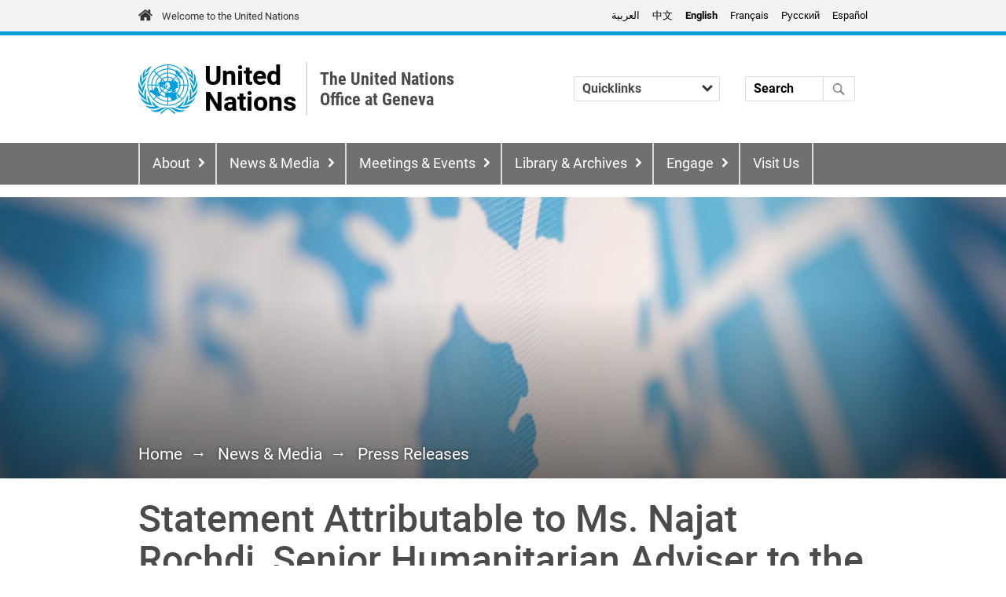

--- FILE ---
content_type: text/html; charset=UTF-8
request_url: https://www.ungeneva.org/en/news-media/press-release/2020/02/statement-attributable-ms-najat-rochdi-senior-humanitarian-adviser
body_size: 9768
content:
<!DOCTYPE html>
<html lang="en" dir="ltr" prefix="og: https://ogp.me/ns#">
  <head>
    <meta charset="utf-8" />
<noscript><style>form.antibot * :not(.antibot-message) { display: none !important; }</style>
</noscript><script>var _paq = _paq || [];(function(){var u=(("https:" == document.location.protocol) ? "https://webstats.unog.ch/" : "http://webstats.unog.ch/");_paq.push(["setSiteId", "1"]);_paq.push(["setTrackerUrl", u+"matomo.php"]);_paq.push(["setDoNotTrack", 1]);_paq.push(["setCookieDomain", ".www.ungeneva.org"]);if (!window.matomo_search_results_active) {_paq.push(["trackPageView"]);}_paq.push(["setIgnoreClasses", ["no-tracking","colorbox"]]);_paq.push(["enableLinkTracking"]);var d=document,g=d.createElement("script"),s=d.getElementsByTagName("script")[0];g.type="text/javascript";g.defer=true;g.async=true;g.src=u+"matomo.js";s.parentNode.insertBefore(g,s);})();</script>
<meta name="description" content="The military escalation in northwest Syria is having catastrophic humanitarian consequences. At Thursday’s Humanitarian Task Force meeting in Geneva, Senior Humanitarian Adviser Najat Rochdi expressed her gravest alarm at the rising civilian death toll and the unprecedented number of persons displaced. Recalling the Secretary-General’s call that this man-made humanitarian disaster must stop, Ms." />
<link rel="canonical" href="https://www.ungeneva.org/en/news-media/press-release/2020/02/statement-attributable-ms-najat-rochdi-senior-humanitarian-adviser" />
<meta name="robots" content="noimageindex" />
<meta property="og:site_name" content="The United Nations Office at Geneva" />
<meta property="og:type" content="website" />
<meta property="og:url" content="https://www.ungeneva.org/en/news-media/press-release/2020/02/statement-attributable-ms-najat-rochdi-senior-humanitarian-adviser" />
<meta property="og:title" content="Statement Attributable to Ms. Najat Rochdi, Senior Humanitarian Adviser to the Special Envoy for Syria on the Situation in Northwest Syria | The United Nations Office at Geneva" />
<meta property="og:description" content="The military escalation in northwest Syria is having catastrophic humanitarian consequences. At Thursday’s Humanitarian Task Force meeting in Geneva, Senior Humanitarian Adviser Najat Rochdi expressed her gravest alarm at the rising civilian death toll and the unprecedented number of persons displaced. Recalling the Secretary-General’s call that this man-made humanitarian disaster must stop, Ms." />
<meta property="og:image" content="http://www.ungeneva.org/sites/default/files/styles/un_section_hero/public/2019-08/UN-Flag.jpg?itok=-CSNEi5q" />
<meta name="MobileOptimized" content="width" />
<meta name="HandheldFriendly" content="true" />
<meta name="viewport" content="width=device-width, initial-scale=1.0" />
<link rel="icon" href="/themes/custom/un_geneva_theme/favicon.ico" type="image/vnd.microsoft.icon" />
<link rel="alternate" hreflang="en" href="https://www.ungeneva.org/en/news-media/press-release/2020/02/statement-attributable-ms-najat-rochdi-senior-humanitarian-adviser" />
<link rel="alternate" hreflang="fr" href="https://www.ungeneva.org/fr/news-media/press-release/2020/02/statement-attributable-ms-najat-rochdi-senior-humanitarian-adviser" />

    <title>Statement Attributable to Ms. Najat Rochdi, Senior Humanitarian Adviser to the Special Envoy for Syria on the Situation in Northwest Syria | The United Nations Office at Geneva</title>
    <link rel="stylesheet" media="all" href="/sites/default/files/css/css_wJYcuJfEQN-6FG8MDBC4u74tuQAWP3u4ef-tzP_bFRs.css?delta=0&amp;language=en&amp;theme=un_geneva_theme&amp;include=[base64]" />
<link rel="stylesheet" media="all" href="/sites/default/files/css/css__CTkz16k6olUV-exH8goKROludq9TXD6jslP1_JZEXg.css?delta=1&amp;language=en&amp;theme=un_geneva_theme&amp;include=[base64]" />
<link rel="stylesheet" media="all" href="/sites/default/files/css/css_o1QeCTcp6rG9YfQjDEHD2jcxMMNxVkTZSOSvxmiLiCM.css?delta=2&amp;language=en&amp;theme=un_geneva_theme&amp;include=[base64]" />

    <script type="application/json" data-drupal-selector="drupal-settings-json">{"path":{"baseUrl":"\/","pathPrefix":"en\/","currentPath":"node\/53019","currentPathIsAdmin":false,"isFront":false,"currentLanguage":"en"},"pluralDelimiter":"\u0003","suppressDeprecationErrors":true,"ajaxPageState":{"libraries":"[base64]","theme":"un_geneva_theme","theme_token":null},"ajaxTrustedUrl":{"\/en\/main-search":true},"gtag":{"tagId":"","consentMode":false,"otherIds":[],"events":[],"additionalConfigInfo":[]},"gtm":{"tagId":null,"settings":{"data_layer":"dataLayer","include_classes":false,"allowlist_classes":"google\nnonGooglePixels\nnonGoogleScripts\nnonGoogleIframes","blocklist_classes":"customScripts\ncustomPixels","include_environment":false,"environment_id":"","environment_token":""},"tagIds":["GTM-WS7LVSD","GTM-LQCS","GTM-TW7DZZW"]},"colorbox":{"opacity":"0.85","current":"{current} of {total}","previous":"\u00ab Prev","next":"Next \u00bb","close":"Close","maxWidth":"98%","maxHeight":"98%","fixed":true,"mobiledetect":true,"mobiledevicewidth":"480px"},"matomo":{"disableCookies":false,"trackMailto":true,"trackColorbox":true},"user":{"uid":0,"permissionsHash":"4e4b47b271adcbd05c61854e1dcf9afdbe15f299836f2786f385efcf3dede143"}}</script>
<script src="/sites/default/files/js/js_Vj8n-1CJKM9KRJ2b17h_e9VIKmpRCBFzNzFxhnRzX-I.js?scope=header&amp;delta=0&amp;language=en&amp;theme=un_geneva_theme&amp;include=[base64]"></script>
<script src="/modules/contrib/google_tag/js/gtag.js?t6dt1h"></script>
<script src="/modules/contrib/google_tag/js/gtm.js?t6dt1h"></script>

  </head>
  <body class="page-type-node-press news-media-press-release-2020-02-statement-attributable-ms-najat-rochdi-senior-humanitarian-adviser">
        <a href="#main-content" class="visually-hidden focusable">
      Skip to main content
    </a>
    <noscript><iframe src="https://www.googletagmanager.com/ns.html?id=GTM-WS7LVSD"
                  height="0" width="0" style="display:none;visibility:hidden"></iframe></noscript>
<noscript><iframe src="https://www.googletagmanager.com/ns.html?id=GTM-LQCS"
                  height="0" width="0" style="display:none;visibility:hidden"></iframe></noscript>
<noscript><iframe src="https://www.googletagmanager.com/ns.html?id=GTM-TW7DZZW"
                  height="0" width="0" style="display:none;visibility:hidden"></iframe></noscript>

      <div class="dialog-off-canvas-main-canvas" data-off-canvas-main-canvas>
    




<div  class="layout-container">
      <div class="brandbar">
  <div class="container">
    <div class="row">
      <div id="un-global-link-area">
        <a href="https://www.un.org/" target="_blank" rel="noopener external" title="United Nations Global Website">Welcome to the United Nations</a>
      </div>
      <div id="language-switcher-area">
                   
  <div  id="block-un-geneva-theme-languageswitchercontent" role="navigation" class="block language-switcher-language-url">
  
    
      <div class="language-switcher-links"><ul class="links"><li data-drupal-language="ar" data-drupal-link-system-path="node/53019"><a href="/ar/news-media/press-release/2020/02/statement-attributable-ms-najat-rochdi-senior-humanitarian-adviser" class="language-link" hreflang="ar" data-drupal-link-system-path="node/53019" lang="ar">العربية</a></li><li data-drupal-language="zh-hans" data-drupal-link-system-path="node/53019"><a href="/zh/news-media/press-release/2020/02/statement-attributable-ms-najat-rochdi-senior-humanitarian-adviser" class="language-link" hreflang="zh-hans" data-drupal-link-system-path="node/53019" lang="zh-hans">中文</a></li><li data-drupal-language="en" data-drupal-link-system-path="node/53019" class="is-active" aria-current="page"><a href="/en/news-media/press-release/2020/02/statement-attributable-ms-najat-rochdi-senior-humanitarian-adviser" class="language-link is-active" hreflang="en" data-drupal-link-system-path="node/53019" aria-current="page">English</a></li><li data-drupal-language="fr" data-drupal-link-system-path="node/53019"><a href="/fr/news-media/press-release/2020/02/statement-attributable-ms-najat-rochdi-senior-humanitarian-adviser" class="language-link" hreflang="fr" data-drupal-link-system-path="node/53019" lang="fr">Français</a></li><li data-drupal-language="ru" data-drupal-link-system-path="node/53019"><a href="/ru/news-media/press-release/2020/02/statement-attributable-ms-najat-rochdi-senior-humanitarian-adviser" class="language-link" hreflang="ru" data-drupal-link-system-path="node/53019" lang="ru">Pусский</a></li><li data-drupal-language="es" data-drupal-link-system-path="node/53019"><a href="/es/news-media/press-release/2020/02/statement-attributable-ms-najat-rochdi-senior-humanitarian-adviser" class="language-link" hreflang="es" data-drupal-link-system-path="node/53019" lang="es">Español</a></li></ul></div>
<div class="language-switcher-dropdown"><div class="js-form-item form-item">
        <div class="form-item__dropdown"><select onchange="location = this.value;" class="form-select form-item__select"><option value="/ar/news-media/press-release/2020/02/statement-attributable-ms-najat-rochdi-senior-humanitarian-adviser">العربية</option><option value="/zh/news-media/press-release/2020/02/statement-attributable-ms-najat-rochdi-senior-humanitarian-adviser">中文</option><option value="/en/news-media/press-release/2020/02/statement-attributable-ms-najat-rochdi-senior-humanitarian-adviser" selected="selected">English</option><option value="/fr/news-media/press-release/2020/02/statement-attributable-ms-najat-rochdi-senior-humanitarian-adviser">Français</option><option value="/ru/news-media/press-release/2020/02/statement-attributable-ms-najat-rochdi-senior-humanitarian-adviser">Pусский</option><option value="/es/news-media/press-release/2020/02/statement-attributable-ms-najat-rochdi-senior-humanitarian-adviser">Español</option></select></div>
        </div>
</div>

  </div>


                        </div>
    </div>
  </div>
</div>  
              
<header  class="header">
  <div class="container">
    <div  class="header__primary">
      <div  class="header__branding">
                  <div class="site-branding ">
      
<figure
   class="figure"
>
      <a  class="figure__link" href="/en" title="The United Nations Office at Geneva">
            

  
<picture
   class="figure__image"
>
      
<img
   class="figure__image"
      src="/themes/contrib/un_geneva_design_system/images/logo.svg"
  alt="Home"
  />
</picture>
          </a>
  
  </figure>
    <div class="brand-body">
          <div class="top-title"><a href="/en" title="The United Nations Office at Geneva">United Nations</a></div>      </div>
  <div class="site-title-secondary">
    <a href="/en" title="The United Nations Office at Geneva">
    <span class="row1 h4">The United Nations Office at Geneva</span>
    <span class="row2 h4"></span>
    </a>
  </div>
</div>              </div>
      <div  class="header__mobile-menu-button">
        <button id="toggle-expand" class="button button--menu toggle-expand" aria-expanded="false" aria-label="Menu" value="Menu" aria-haspopup="true" aria-controls="main-nav"><span class="bars">Menu</span></button>
        
      </div>
      <div  class="header__practical-information">
                      <div id="block-un-geneva-pl-practicalinformationdynamicmenublock" class="block">
      <div>
        <div class="custom-select">
          <select name="options" onchange="location = this.value;" aria-label="Quicklinks">
            <option value="">Quicklinks</option>
                          <option value="/en/visit">Visitors</option>
                          <option value="/en/meetings-events/official-meetings/participants/information">Meeting Participants</option>
                          <option value="/en/permanent-missions">Permanent Missions</option>
                          <option value="/en/news-media/journalists">Journalists</option>
                          <option value="/en/engage/civil-society">Civil Society</option>
                          <option value="/en/about/coordination-support/procurement">Vendors</option>
                          <option value="/en/engage/students-graduates">Students &amp; Graduates</option>
                          <option value="/en/about/careers">Job Seekers</option>
                          <option value="/en/about/practical-information">Practical Information</option>
                      </select>
        </div>
      </div>
    </div>
              </div>
      <div  class="header__search">
          
  <div  data-drupal-selector="views-exposed-form-main-search-page-1" id="block-un-geneva-design-system-header-search" class="block views-exposed-form bef-exposed-form">
  
    
      <form action="/en/main-search" method="get" id="views-exposed-form-main-search-page-1" accept-charset="UTF-8">
  <div class="js-form-item form-item">
      <label for="edit-query" class="form-item__label">Search</label>
         <input placeholder="Search" data-drupal-selector="edit-query" type="text" id="edit-query" name="query" value="" size="30" maxlength="128" class="form-text form-item__textfield" />

        </div>
<div data-drupal-selector="edit-actions" class="form-actions js-form-wrapper form-wrapper" id="edit-actions"> <input data-drupal-selector="edit-submit-main-search" type="submit" id="edit-submit-main-search" value="Search" class="button js-form-submit form-submit" />
</div>


</form>

  </div>

      </div>
      <div  class="header__useraccountmenu">
          
      </div>
    </div>
  </div>
  <div  class="header__menu">
      <div  id="block-un-geneva-theme-mainnavigation-menu" class="block">
  <nav aria-labelledby="block-un-geneva-theme-mainnavigation-heading" class="block">
                      
    <span  class="visually-hidden h2 block-title" id="block-un-geneva-theme-mainnavigation-heading">Main navigation</span>
    

              

<nav aria-label="main menu">
  <div id="main-nav" class="main-nav">
    <div class="container">
      <div class="row">
        


    
                              <div class="menu-list--wrapper ">
            
<ul   data-region="header" class="main-menu" role="menu">
            
<li  class="main-menu__item main-menu__item--with-sub">
                

<a  class="main-menu__link main-menu__link--with-sub" aria-controls="menu-sub-1-1" aria-haspopup="true" aria-expanded="false"  href="/en/about">About</a>          <span class="expand-sub" aria-haspopup="true" aria-controls="menu-sub-1-1"></span>
                              
                                        <div class="menu-list--wrapper with-description">
              <div class="main-menu__item--description"><h3 class="text-align-right"><a href="/en/about">About</a></h3>

<p class="text-align-right">Learn more about the UN presence and work in Geneva.</p></div>
            
<ul id="menu-sub-1-1"  id="menu-sub-1-1" class="main-menu main-menu--sub main-menu--sub-1" role="menu">
            
<li  id="menu-sub-1-1" class="main-menu__item main-menu__item--sub main-menu__item--sub-1">
                          

<a  id="menu-sub-1-1" class="main-menu__link main-menu__link--sub main-menu__link--sub-1" role="menuitem"  href="/en/about/who-we-are">Who We Are</a>      </li>
          
<li  id="menu-sub-1-1" class="main-menu__item main-menu__item--sub main-menu__item--sub-1">
                          

<a  id="menu-sub-1-1" class="main-menu__link main-menu__link--sub main-menu__link--sub-1" role="menuitem"  href="/en/about/director-general">Director-General</a>      </li>
          
<li  id="menu-sub-1-1" class="main-menu__item main-menu__item--sub main-menu__item--sub-1">
                          

<a  id="menu-sub-1-1" class="main-menu__link main-menu__link--sub main-menu__link--sub-1" role="menuitem"  href="/en/about/organizations">The UN in Geneva</a>      </li>
          
<li  id="menu-sub-1-1" class="main-menu__item main-menu__item--sub main-menu__item--sub-1">
                          

<a  id="menu-sub-1-1" class="main-menu__link main-menu__link--sub main-menu__link--sub-1" role="menuitem"  href="/en/about/league-of-nations/overview">The League of Nations</a>      </li>
          
<li  id="menu-sub-1-1" class="main-menu__item main-menu__item--sub main-menu__item--sub-1 main-menu__item--right">
                          

<a  id="menu-sub-1-1" class="main-menu__link main-menu__link--sub main-menu__link--sub-1" role="menuitem"  href="/en/blue-book">Blue Book</a>      </li>
          
<li  id="menu-sub-1-1" class="main-menu__item main-menu__item--sub main-menu__item--sub-1 main-menu__item--right">
                          

<a  id="menu-sub-1-1" class="main-menu__link main-menu__link--sub main-menu__link--sub-1" role="menuitem"  href="/en/about/topics">Topics</a>      </li>
          
<li  id="menu-sub-1-1" class="main-menu__item main-menu__item--sub main-menu__item--sub-1 main-menu__item--right">
                          

<a  id="menu-sub-1-1" class="main-menu__link main-menu__link--sub main-menu__link--sub-1" role="menuitem"  href="/en/about/careers">Careers</a>      </li>
          
<li  id="menu-sub-1-1" class="main-menu__item main-menu__item--sub main-menu__item--sub-1 main-menu__item--right">
                          

<a  id="menu-sub-1-1" class="main-menu__link main-menu__link--sub main-menu__link--sub-1" role="menuitem"  href="/en/about/practical-information">Practical Information</a>      </li>
      </ul>
    </div>
  
      </li>
          
<li  class="main-menu__item main-menu__item--with-sub">
                

<a  class="main-menu__link main-menu__link--with-sub" aria-controls="menu-sub-1-2" aria-haspopup="true" aria-expanded="false"  href="/en/news-media">News &amp; Media</a>          <span class="expand-sub" aria-haspopup="true" aria-controls="menu-sub-1-2"></span>
                              
                                        <div class="menu-list--wrapper with-description">
              <div class="main-menu__item--description"><h3 class="text-align-right"><a href="/en/news-media">News &amp; Media</a></h3>

<p class="text-align-right">Latest information from UN Geneva and news from around the globe.&nbsp;</p></div>
            
<ul id="menu-sub-1-2"  id="menu-sub-1-2" class="main-menu main-menu--sub main-menu--sub-1" role="menu">
            
<li  id="menu-sub-1-2" class="main-menu__item main-menu__item--sub main-menu__item--sub-1">
                          

<a  id="menu-sub-1-2" class="main-menu__link main-menu__link--sub main-menu__link--sub-1" role="menuitem"  href="/en/news-media/press-centre">Press Centre</a>      </li>
          
<li  id="menu-sub-1-2" class="main-menu__item main-menu__item--sub main-menu__item--sub-1">
                          

<a  id="menu-sub-1-2" class="main-menu__link main-menu__link--sub main-menu__link--sub-1" role="menuitem"  href="/en/news-media/news">Latest News</a>      </li>
          
<li  id="menu-sub-1-2" class="main-menu__item main-menu__item--sub main-menu__item--sub-1 main-menu__item--right">
                          

<a  id="menu-sub-1-2" class="main-menu__link main-menu__link--sub main-menu__link--sub-1" role="menuitem"  href="/en/news-media/video-series">Video Series</a>      </li>
          
<li  id="menu-sub-1-2" class="main-menu__item main-menu__item--sub main-menu__item--sub-1 main-menu__item--right">
                          

<a  id="menu-sub-1-2" class="main-menu__link main-menu__link--sub main-menu__link--sub-1" role="menuitem"  href="/en/news-media/podcasts">Podcasts</a>      </li>
          
<li  id="menu-sub-1-2" class="main-menu__item main-menu__item--sub main-menu__item--sub-1 main-menu__item--right">
                          

<a  id="menu-sub-1-2" class="main-menu__link main-menu__link--sub main-menu__link--sub-1" role="menuitem"  href="/en/news-media/journalists">For Journalists</a>      </li>
      </ul>
    </div>
  
      </li>
          
<li  class="main-menu__item main-menu__item--with-sub">
                

<a  class="main-menu__link main-menu__link--with-sub" aria-controls="menu-sub-1-3" aria-haspopup="true" aria-expanded="false"  href="/en/meetings-events">Meetings &amp; Events</a>          <span class="expand-sub" aria-haspopup="true" aria-controls="menu-sub-1-3"></span>
                              
                                        <div class="menu-list--wrapper with-description">
              <div class="main-menu__item--description"><h3 class="text-align-right"><a data-entity-substitution="canonical" data-entity-type="node" data-entity-uuid="7e091916-5e0a-47df-8d8a-53a9e15f85aa" href="/en/meetings-events" title="Meetings &amp; Events">Meetings &amp; Events</a></h3>

<p class="text-align-right">Important and practical information for meeting organizers and participants.</p></div>
            
<ul id="menu-sub-1-3"  id="menu-sub-1-3" class="main-menu main-menu--sub main-menu--sub-1" role="menu">
            
<li  id="menu-sub-1-3" class="main-menu__item main-menu__item--sub main-menu__item--sub-1">
                          

<a  id="menu-sub-1-3" class="main-menu__link main-menu__link--sub main-menu__link--sub-1" role="menuitem"  href="/en/meetings-events/official-meetings">Meetings</a>      </li>
          
<li  id="menu-sub-1-3" class="main-menu__item main-menu__item--sub main-menu__item--sub-1">
                          

<a  id="menu-sub-1-3" class="main-menu__link main-menu__link--sub main-menu__link--sub-1" role="menuitem"  href="/en/meetings-events/events">Events</a>      </li>
          
<li  id="menu-sub-1-3" class="main-menu__item main-menu__item--sub main-menu__item--sub-1 main-menu__item--right">
                          

<a  id="menu-sub-1-3" class="main-menu__link main-menu__link--sub main-menu__link--sub-1" role="menuitem"  href="/en/meetings-events/rooms">Conference Rooms</a>      </li>
          
<li  id="menu-sub-1-3" class="main-menu__item main-menu__item--sub main-menu__item--sub-1 main-menu__item--right">
                          

<a  id="menu-sub-1-3" class="main-menu__link main-menu__link--sub main-menu__link--sub-1" role="menuitem"  href="/en/about/practical-information">Practical Information</a>      </li>
      </ul>
    </div>
  
      </li>
          
<li  class="main-menu__item main-menu__item--with-sub main-menu__item--right">
                

<a  class="main-menu__link main-menu__link--with-sub" aria-controls="menu-sub-1-4" aria-haspopup="true" aria-expanded="false"  href="/en/library-archives">Library &amp; Archives</a>          <span class="expand-sub" aria-haspopup="true" aria-controls="menu-sub-1-4"></span>
                              
                                        <div class="menu-list--wrapper with-description">
              <div class="main-menu__item--description"><h3 class="text-align-right"><a href="/en/library-archives">Library &amp; Archives</a></h3>

<p class="text-align-right"><span><span><span>A centre for research and instrument of international understanding.</span></span></span></p></div>
            
<ul id="menu-sub-1-4"  id="menu-sub-1-4" class="main-menu main-menu--sub main-menu--sub-1" role="menu">
            
<li  id="menu-sub-1-4" class="main-menu__item main-menu__item--sub main-menu__item--sub-1">
                          

<a  id="menu-sub-1-4" class="main-menu__link main-menu__link--sub main-menu__link--sub-1" role="menuitem"  href="/en/library-archives">Library &amp; Archives</a>      </li>
          
<li  id="menu-sub-1-4" class="main-menu__item main-menu__item--sub main-menu__item--sub-1">
                          

<a  id="menu-sub-1-4" class="main-menu__link main-menu__link--sub main-menu__link--sub-1" role="menuitem"  href="/en/library-archives/library">Library</a>      </li>
          
<li  id="menu-sub-1-4" class="main-menu__item main-menu__item--sub main-menu__item--sub-1 main-menu__item--right">
                          

<a  id="menu-sub-1-4" class="main-menu__link main-menu__link--sub main-menu__link--sub-1" role="menuitem"  href="/en/library-archives/archives">Archives</a>      </li>
          
<li  id="menu-sub-1-4" class="main-menu__item main-menu__item--sub main-menu__item--sub-1 main-menu__item--right">
                          

<a  id="menu-sub-1-4" class="main-menu__link main-menu__link--sub main-menu__link--sub-1" role="menuitem"  href="https://museum.ungeneva.org/">UN Museum</a>      </li>
          
<li  id="menu-sub-1-4" class="main-menu__item main-menu__item--sub main-menu__item--sub-1 main-menu__item--right">
                          

<a  id="menu-sub-1-4" class="main-menu__link main-menu__link--sub main-menu__link--sub-1" role="menuitem"  href="/en/library-archives/publications">Publications</a>      </li>
      </ul>
    </div>
  
      </li>
          
<li  class="main-menu__item main-menu__item--with-sub main-menu__item--right">
                

<a  class="main-menu__link main-menu__link--with-sub" aria-controls="menu-sub-1-5" aria-haspopup="true" aria-expanded="false"  href="/en/engage">Engage</a>          <span class="expand-sub" aria-haspopup="true" aria-controls="menu-sub-1-5"></span>
                              
                                        <div class="menu-list--wrapper with-description">
              <div class="main-menu__item--description"><h3 class="text-align-right"><a href="/en/engage">Engage</a></h3>

<p class="text-align-right">Be part of the United Nations efforts.</p></div>
            
<ul id="menu-sub-1-5"  id="menu-sub-1-5" class="main-menu main-menu--sub main-menu--sub-1" role="menu">
            
<li  id="menu-sub-1-5" class="main-menu__item main-menu__item--sub main-menu__item--sub-1">
                          

<a  id="menu-sub-1-5" class="main-menu__link main-menu__link--sub main-menu__link--sub-1" role="menuitem"  href="/en/engage/action">Take Action</a>      </li>
          
<li  id="menu-sub-1-5" class="main-menu__item main-menu__item--sub main-menu__item--sub-1">
                          

<a  id="menu-sub-1-5" class="main-menu__link main-menu__link--sub main-menu__link--sub-1" role="menuitem"  href="/en/engage">Engage</a>      </li>
          
<li  id="menu-sub-1-5" class="main-menu__item main-menu__item--sub main-menu__item--sub-1">
                          

<a  id="menu-sub-1-5" class="main-menu__link main-menu__link--sub main-menu__link--sub-1" role="menuitem"  href="/en/meetings-events/events">Join Our Events</a>      </li>
          
<li  id="menu-sub-1-5" class="main-menu__item main-menu__item--sub main-menu__item--sub-1 main-menu__item--right">
                          

<a  id="menu-sub-1-5" class="main-menu__link main-menu__link--sub main-menu__link--sub-1" role="menuitem"  href="/en/engage/un-for-kids">UN for Kids</a>      </li>
          
<li  id="menu-sub-1-5" class="main-menu__item main-menu__item--sub main-menu__item--sub-1 main-menu__item--right">
                          

<a  id="menu-sub-1-5" class="main-menu__link main-menu__link--sub main-menu__link--sub-1" role="menuitem"  href="/en/engage/students-graduates">Students and Graduates</a>      </li>
          
<li  id="menu-sub-1-5" class="main-menu__item main-menu__item--sub main-menu__item--sub-1 main-menu__item--right">
                          

<a  id="menu-sub-1-5" class="main-menu__link main-menu__link--sub main-menu__link--sub-1" role="menuitem"  href="/en/engage/civil-society">Civil Society</a>      </li>
          
<li  id="menu-sub-1-5" class="main-menu__item main-menu__item--sub main-menu__item--sub-1 main-menu__item--right">
                          

<a  id="menu-sub-1-5" class="main-menu__link main-menu__link--sub main-menu__link--sub-1" role="menuitem"  href="/en/engage/campaigns">Campaigns</a>      </li>
      </ul>
    </div>
  
      </li>
          
<li  class="main-menu__item main-menu__item--right">
                          

<a  class="main-menu__link" role="menuitem"  href="/en/visit">Visit Us</a>      </li>
      </ul>
    </div>
  
      </div>
    </div>
  </div>
</nav>

      </nav>
</div>

  </div>
</header>

      
      
    
    
    
  
  <div  class="main-fluid">
    <a id="main-content" tabindex="-1"></a>        <main role="main"  class="main-content">
            <div data-drupal-messages-fallback class="hidden"></div>

  <div  id="block-un-geneva-theme-content" class="block">
  
    
        <article  class="node">

        
    

  
  
    
    <div  class="hero-section">
    
<div class="container">
  <nav class="node-breadcrumbs" role="navigation" aria-label="Breadcrumb" dir="ltr">
    <h2 class="visually-hidden">Breadcrumb</h2>
    <ol class="breadcrumb">
              <li >
                      <a href="/en">Home</a>
                  </li>
              <li >
                      <a href="/en/news-media">News &amp; Media</a>
                  </li>
              <li >
                      <a href="/en/news-media/press-release">Press Releases</a>
                  </li>
                </ol>
  </nav>
</div>
<img src="/sites/default/files/styles/un_section_hero/theme/un_geneva_theme/images/banner.jpg?itok=30aauOz7" width="1920" height="356" alt="" loading="lazy" />


  </div>

  
      
<h1  class="container">
        

            <div class="field_post_title">Statement Attributable to Ms. Najat Rochdi, Senior Humanitarian Adviser to the Special Envoy for Syria on the Situation in Northwest Syria</div>
      
    </h1>
    

  
      
  
            
  
  <div class="container un-section bg-default">
    



<div class="row with-cols uneven_with_sidebars">
  <div class="col-md-2"></div>
  <div class="col-md-8">
    <small><i class="fa fa-clock-o"></i> <time datetime="2020-02-27T00:00:00Z">27 February 2020</time>
</small>

    <span class="label label-default text-uppercase text-spacing-wide">Press Release</span>


            <div class="text-long"><p>The military escalation in northwest Syria is having catastrophic humanitarian consequences. At Thursday’s Humanitarian Task Force meeting in Geneva, Senior Humanitarian Adviser Najat Rochdi expressed her gravest alarm at the rising civilian death toll and the unprecedented number of persons displaced. Recalling the Secretary-General’s call that this man-made humanitarian disaster must stop, Ms. Rochdi reiterated his call for an immediate ceasefire and urged the Task Force members to push for a cessation of hostilities without delay, and to ensure for the protection of civilians, and humanitarian access, among other protection issues. <br><br>
Airstrikes and shelling continue affecting dozens of communities and villages in Idlib and Hama. Civilians, including children, continue to be killed. At least 11 civilians were killed, seven of them children, and more than 40 people were injured when strikes hit a school in Maaret Masreen in northern rural Idlib on 25 February, according to the Office of the High Commissioner for Human Rights (OHCHR).
</p><p>Between 1 and 25 February at least 134 civilians, including 44 children, were killed and 11 medical facilities and 15 educational facilities were either directly hit or affected by nearby strikes in Idlib and Aleppo governorates, according to OHCHR. The surge in hostilities has forced nearly one million people to flee their homes since 1 December, and frontlines are advancing closer to densely populated areas.  There are reports of multiple children freezing to death. The needs of civilians in the northwest are exceeding the humanitarian response capacity. 
</p><p>Civilians need immediate safety, protection and a respite from fighting. Ms. Rochdi called on all relevant parties to ensure that all attacks on civilians and civilian infrastructure such as medical facilities, schools, markets and sites where displaced people shelter, stop immediately. She also underscored the shared responsibility of the international community to the victims of this conflict. 
</p><p>At the Humanitarian Task Force, Ms. Rochdi also took stock of progress on efforts to reach people in need across Syria, scale up response efforts and to expand humanitarian access in both the northwest and northeast and in Rukban, in Syria’s southeast, close to the border with Jordan. Durable solutions for residents of the Al Hol camp, the overwhelming majority of whom are women and children, remains a pressing concern. 
</p><p><i>Geneva, 27 February 2020</i></p></div>
      </div>
  <div class="col-md-2">
    
    
    
<h2  class="content-title">
      <span>
        Related Items
        </span>
  </h2>
<div class="views-element-container"><div class="related-items js-view-dom-id-e9b0ebaf5e6f995373f2de8f630b138a33fb78606d869d59289fe285a802ec27" id="views-view-related_news-block_2">
  
  
  

  <div class="views-header">
        
    
  </div>
  <div class="views-content">

        <div class="related-item"><a href="/en/news-media/press-release/2025/12/joint-inspection-unit-united-nations-system-elects-its-chair-and" hreflang="en">The Joint Inspection Unit of the United Nations system elects its Chair and Vice-Chair for 2026</a><time datetime="2025-12-22T13:16:41Z">22 December 2025</time>
</div>
    <div class="related-item"><a href="/en/news-media/press-release/2025/12/joint-press-statement-20th-anniversary-implementation-meeting" hreflang="en">Joint Press Statement on the 20th Anniversary Implementation Meeting of the Declaration of Principles for International Election Observation (DoP)</a><time datetime="2025-12-12T07:07:05Z">12 December 2025</time>
</div>
    <div class="related-item"><a href="/en/news-media/press-release/2025/12/united-nations-host-20th-annual-meeting-international-election" hreflang="en">United Nations to Host 20th Annual Meeting of International Election Observation Community in Geneva</a><time datetime="2025-12-11T14:12:57Z">11 December 2025</time>
</div>
    <div class="related-item"><a href="/en/news-media/press-release/2025/12/anti-personnel-mine-ban-convention-hold-its-twenty-second-meeting" hreflang="en">Anti-Personnel Mine Ban Convention to hold its Twenty-Second Meeting of States Parties from 1 to 5 December 2025</a><time datetime="2025-12-01T08:44:45Z">01 December 2025</time>
</div>
    <div class="related-item"><a href="/en/news-media/press-release/2025/11/international-day-solidarity-palestinian-people-be-commemorated" hreflang="en">International Day of Solidarity with the Palestinian People to be Commemorated at the Palais des Nations on 28 November 2025</a><time datetime="2025-11-25T09:19:40Z">25 November 2025</time>
</div>

        

    
    
  </div>

  
  
</div>
</div>


  </div>
</div>  </div>

</article>

  </div>


      </main>
  </div>

      
  
      
<footer id="footer"  class="footer">
    <div class="container">
      <div  class="footer footer--inner">
        <div  class="footer footer--top">
          <div class="un-logo">
            <img src="/themes/contrib/un_geneva_design_system/images/logo/logo-en-reverse.svg" alt="" />
          </div>
                <div class="region region--footer-social">
        <div  id="block-un-geneva-theme-socialmedialinksinfooter-menu" class="block">
  <nav aria-labelledby="block-un-geneva-theme-socialmedialinksinfooter-heading" class="block">
                      
    <span  class="visually-hidden h2 block-title" id="block-un-geneva-theme-socialmedialinksinfooter-heading">Social Media links</span>
    

              
<ul   class="social-menu" >
            
<li  class="social-menu__item">
      

<a  class="social-menu__link"  href="https://www.facebook.com/UN.Geneva">          <i class="fa-brands fa-facebook-square"></i>
      <span class="sr-only">Facebook</span>
      </a>  </li>
          
<li  class="social-menu__item">
      

<a  class="social-menu__link"  href="https://www.flickr.com/photos/unisgeneva">          <i class="fa-brands fa-flickr"></i>
      <span class="sr-only">Flickr</span>
      </a>  </li>
          
<li  class="social-menu__item">
      

<a  class="social-menu__link"  href="https://www.instagram.com/UNGeneva">          <i class="fa-brands fa-instagram"></i>
      <span class="sr-only">Instagram</span>
      </a>  </li>
          
<li  class="social-menu__item">
      

<a  class="social-menu__link"  href="https://www.linkedin.com/company/united-nations-office-at-geneva">          <i class="fa-brands fa-linkedin"></i>
      <span class="sr-only">LinkedIn</span>
      </a>  </li>
          
<li  class="social-menu__item">
      

<a  class="social-menu__link"  href="https://twitter.com/ungeneva">          <i class="fa-brands fa-square-x-twitter"></i>
      <span class="sr-only">X (formerly Twitter)</span>
      </a>  </li>
          
<li  class="social-menu__item">
      

<a  class="social-menu__link"  href="http://www.youtube.com/user/UninformationGeneva">          <i class="fa-brands fa-youtube"></i>
      <span class="sr-only">YouTube</span>
      </a>  </li>
      </ul>

      </nav>
</div>


    </div>
          </div>
              <div class="region region--footer-menu">
        <div  id="block-un-geneva-theme-footer-menu" class="block">
  <nav aria-labelledby="block-un-geneva-theme-footer-heading" class="block">
                      
    <span  class="visually-hidden h2 block-title" id="block-un-geneva-theme-footer-heading">Footer links</span>
    
          


    
                              <div class="menu-list--wrapper ">
            
<ul   class="footer-menu" role="list">
            
<li  class="footer-menu__item">
                          

<a  class="footer-menu__link" role="menuitem"  href="/en/contact-us">Contact</a>      </li>
          
<li  class="footer-menu__item">
                          

<a  class="footer-menu__link" role="menuitem"  href="https://www.un.org/en/about-us/terms-of-use">Terms of Use</a>      </li>
          
<li  class="footer-menu__item footer-menu__item--right">
                          

<a  class="footer-menu__link" role="menuitem"  href="https://www.un.org/en/about-us/privacy-notice">Privacy Notice</a>      </li>
          
<li  class="footer-menu__item footer-menu__item--right">
                          

<a  class="footer-menu__link" role="menuitem"  href="/en/multilingualism-disclaimer">Multilingualism Disclaimer</a>      </li>
      </ul>
    </div>
  

      </nav>
</div>


    </div>
        </div>
    </div>
</footer>  
</div>

  </div>

    
    <script src="/core/assets/vendor/jquery/jquery.min.js?v=4.0.0-rc.1"></script>
<script src="/sites/default/files/js/js_4n5Bvg82liz-sS8AbMzOH-F7468ITESSq13lfqn92Hc.js?scope=footer&amp;delta=1&amp;language=en&amp;theme=un_geneva_theme&amp;include=[base64]"></script>

  </body>
</html>


--- FILE ---
content_type: text/css
request_url: https://www.ungeneva.org/sites/default/files/css/css__CTkz16k6olUV-exH8goKROludq9TXD6jslP1_JZEXg.css?delta=1&language=en&theme=un_geneva_theme&include=eJyFUO1qwzAMfKEQ_xhjjyPk-OK4c6Ri2U339lPKxgYbFCzr8w6d2AydilywdG1hMZuj3sk2TnoQNx2SaCt5q24diRpMR1tAQzQfiPT69kIT_6WBcKygYysddmVHxKrLe5FMKrTqMsyD_5BbSU5fe9kFg-Lo3QH--gYSHKffQVNE72iE-1XNF1tL9dRChqBxnRat2lxLSFjZ2bzQEFIbV64zX_g-rSqdD9ezI_yKZ1d1pn6JxpLs-VxDHpXb80HTWtJkH9axh8iGaQidC9-YEqxkoa9mrhpdxE_7Ifq7fCs4LDz-edc0Kj4BWyy1Rg
body_size: 35424
content:
/* @license GPL-2.0-or-later https://www.drupal.org/licensing/faq */
html{line-height:1.15;-webkit-text-size-adjust:100%}body{margin:0}main{display:block}h1{font-size:2em;margin:.67em 0}hr{box-sizing:content-box;height:0;overflow:visible}pre{font-family:monospace,monospace;font-size:1em}a{background-color:transparent}abbr[title]{border-bottom:none;text-decoration:underline;-webkit-text-decoration:underline dotted;text-decoration:underline dotted}b,strong{font-weight:bolder}code,kbd,samp{font-family:monospace,monospace;font-size:1em}small{font-size:80%}sub,sup{font-size:75%;line-height:0;position:relative;vertical-align:baseline}sub{bottom:-0.25em}sup{top:-0.5em}img{border-style:none}button,input,optgroup,select,textarea{font-family:inherit;font-size:100%;line-height:1.15;margin:0}button,input{overflow:visible}button,select{text-transform:none}button,[type=button],[type=reset],[type=submit]{-webkit-appearance:button}button::-moz-focus-inner,[type=button]::-moz-focus-inner,[type=reset]::-moz-focus-inner,[type=submit]::-moz-focus-inner{border-style:none;padding:0}button:-moz-focusring,[type=button]:-moz-focusring,[type=reset]:-moz-focusring,[type=submit]:-moz-focusring{outline:1px dotted ButtonText}fieldset{padding:.35em .75em .625em}legend{box-sizing:border-box;color:inherit;display:table;max-width:100%;padding:0;white-space:normal}progress{vertical-align:baseline}textarea{overflow:auto}[type=checkbox],[type=radio]{box-sizing:border-box;padding:0}[type=number]::-webkit-inner-spin-button,[type=number]::-webkit-outer-spin-button{height:auto}[type=search]{-webkit-appearance:textfield;outline-offset:-2px}[type=search]::-webkit-search-decoration{-webkit-appearance:none}::-webkit-file-upload-button{-webkit-appearance:button;font:inherit}details{display:block}summary{display:list-item}template{display:none}[hidden]{display:none}@font-face{font-family:"Roboto";font-weight:bold;font-style:normal;src:url(/themes/contrib/un_geneva_design_system/fonts/Roboto/roboto-bold-webfont.woff) format("woff")}@font-face{font-family:"Roboto";font-weight:500;font-style:normal;src:url(/themes/contrib/un_geneva_design_system/fonts/Roboto/roboto-medium-webfont.woff) format("woff")}@font-face{font-family:"Roboto";font-weight:normal;font-style:italic;src:url(/themes/contrib/un_geneva_design_system/fonts/Roboto/roboto-italic-webfont.woff) format("woff")}@font-face{font-family:"Roboto";font-weight:300;font-style:normal;src:url(/themes/contrib/un_geneva_design_system/fonts/Roboto/roboto-light-webfont.woff) format("woff")}@font-face{font-family:"Roboto";font-weight:normal;font-style:normal;src:url(/themes/contrib/un_geneva_design_system/fonts/Roboto/roboto-regular-webfont.woff) format("woff")}@font-face{font-family:"RobotoCondensed";font-weight:bold;font-style:normal;src:url(/themes/contrib/un_geneva_design_system/fonts/RobotoCondensed/RobotoCondensed-Bold.woff) format("woff")}@font-face{font-family:"RobotoCondensed";font-weight:300;font-style:normal;src:url(/themes/contrib/un_geneva_design_system/fonts/RobotoCondensed/RobotoCondensed-Light.woff) format("woff")}@font-face{font-family:"RobotoCondensed";font-weight:normal;font-style:normal;src:url(/themes/contrib/un_geneva_design_system/fonts/RobotoCondensed/RobotoCondensed-Regular.woff) format("woff")}@font-face{font-family:"Noto Naskh Arabic";src:url(/themes/contrib/un_geneva_design_system/fonts/NotoNaskhArabic/notonaskharabic-variablefont.woff) format("woff");font-weight:normal;font-style:normal}@font-face{font-family:"Noto Kufi Arabic";src:url(/themes/contrib/un_geneva_design_system/fonts/NotoKufiArabic/NotoKufiArabic-Regular.woff) format("woff");font-weight:normal;font-style:normal}@font-face{font-family:"Noto Sans SC";src:url(/themes/contrib/un_geneva_design_system/fonts/NotoSansSC/NotoSansSC-Regular.woff) format("woff");font-weight:normal;font-style:normal}@font-face{font-family:"Noto Sans SC";src:url(/themes/contrib/un_geneva_design_system/fonts/NotoSansSC/NotoSansSC-Bold.woff) format("woff");font-weight:bold;font-style:normal}:root{--c-text:#4b4b4b;--c-text-inverse:#fff;--c-background:#fff;--c-background-section:#f2f2f2;--c-primary:#009edb;--c-secondary:#068dfc;--c-accent:#4b4b4b;--c-accent-high:black;--c-highlight:#dadede;--c-highlight-high:#f2f2f2;--c-muted:#f2f2f2;--c-warning:#f9fb93;--c-error:#fbe3e4;--c-message:#cfefc2}@media(prefers-color-scheme:dark-disable){:root{--c-text:#fff;--c-text-inverse:#4b4b4b;--c-background:#4b4b4b;--c-background-inverse:#dadede;--c-background-section:#303030;--c-primary:#009edb;--c-secondary:#068dfc;--c-accent:#f2f2f2;--c-accent-high:#fff;--c-highlight:#a3a3a3;--c-highlight-high:#303030;--c-muted:#303030;--c-warning:#f9fb93;--c-error:#fbe3e4;--c-message:#cfefc2}}:root [data-theme=default]{--c-text:#4b4b4b;--c-text-inverse:#fff;--c-background:#fff;--c-background-section:#f2f2f2;--c-primary:#009edb;--c-secondary:#068dfc;--c-accent:#4b4b4b;--c-accent-high:black;--c-highlight:#dadede;--c-highlight-high:#f2f2f2;--c-muted:#f2f2f2;--c-warning:#f9fb93;--c-error:#fbe3e4;--c-message:#cfefc2}:root [data-theme=dark]{--c-text:#fff;--c-text-inverse:#4b4b4b;--c-background:#4b4b4b;--c-background-inverse:#dadede;--c-background-section:#303030;--c-primary:#009edb;--c-secondary:#068dfc;--c-accent:#f2f2f2;--c-accent-high:#fff;--c-highlight:#a3a3a3;--c-highlight-high:#303030;--c-muted:#303030;--c-warning:#f9fb93;--c-error:#fbe3e4;--c-message:#cfefc2}.cl-colors{padding:1rem}.cl-variables__list,.cl-colors__list{display:flex;flex-wrap:wrap;margin:0 0 2rem;padding:0}.cl-variables__item,.cl-colors__item{list-style:none;padding:1rem 2rem;transition:all .4s;flex:1 1 20%;min-width:150px;min-height:150px;display:flex;justify-content:center;align-items:flex-end}.cl-variables__item .cl-colors__title{background-color:#fff}.cl-colors__item--default-text{background-color:var(--c-text);color:var(--c-muted)}.cl-colors__item--default-text-inverse{background-color:var(--c-text-inverse);color:var(--c-accent-high)}.cl-colors__item--default-background{background-color:var(--c-background);color:var(--c-accent-high)}.cl-colors__item--default-background-section{background-color:var(--c-background-section);color:var(--c-accent-high)}.cl-colors__item--default-primary{background-color:var(--c-primary);color:var(--c-muted)}.cl-colors__item--default-secondary{background-color:var(--c-secondary);color:var(--c-accent-high)}.cl-colors__item--default-accent{background-color:var(--c-accent);color:var(--c-muted)}.cl-colors__item--default-accent-high{background-color:var(--c-accent-high);color:var(--c-muted)}.cl-colors__item--default-highlight{background-color:var(--c-highlight);color:var(--c-accent-high)}.cl-colors__item--default-highlight-high{background-color:var(--c-highlight-high);color:var(--c-accent-high)}.cl-colors__item--default-muted{background-color:var(--c-muted);color:var(--c-accent-high)}.cl-colors__item--default-warning{background-color:var(--c-warning);color:var(--c-accent-high)}.cl-colors__item--default-error{background-color:var(--c-error);color:var(--c-accent-high)}.cl-colors__item--default-message{background-color:var(--c-message);color:var(--c-accent-high)}.cl-colors__item--dark-text{background-color:var(--c-text);color:var(--c-muted)}.cl-colors__item--dark-text-inverse{background-color:var(--c-text-inverse);color:var(--c-accent-high)}.cl-colors__item--dark-background{background-color:var(--c-background);color:var(--c-accent-high)}.cl-colors__item--dark-background-inverse{background-color:var(--c-background-inverse);color:var(--c-muted)}.cl-colors__item--dark-background-section{background-color:var(--c-background-section);color:var(--c-accent-high)}.cl-colors__item--dark-primary{background-color:var(--c-primary);color:var(--c-accent-high)}.cl-colors__item--dark-secondary{background-color:var(--c-secondary);color:var(--c-muted)}.cl-colors__item--dark-accent{background-color:var(--c-accent);color:var(--c-muted)}.cl-colors__item--dark-accent-high{background-color:var(--c-accent-high);color:var(--c-muted)}.cl-colors__item--dark-highlight{background-color:var(--c-highlight);color:var(--c-muted)}.cl-colors__item--dark-highlight-high{background-color:var(--c-highlight-high);color:var(--c-accent-high)}.cl-colors__item--dark-muted{background-color:var(--c-muted);color:var(--c-accent-high)}.cl-colors__item--dark-warning{background-color:var(--c-warning);color:var(--c-muted)}.cl-colors__item--dark-error{background-color:var(--c-error);color:var(--c-muted)}.cl-colors__item--dark-message{background-color:var(--c-message);color:var(--c-muted)}.cl-variables__item{text-align:center;display:block;width:150px;flex:none}.cl-variables__item .title{background-color:#fff;font-weight:bold}.cl-variables__item--white{background-color:#fff}.cl-variables__item--white .value{background-color:#fff}.cl-variables__item--white .value::before{content:"#fff";-webkit-user-select:text;-ms-user-select:text;user-select:text}.cl-variables__item--gray{background-color:#4b4b4b}.cl-variables__item--gray .value{background-color:#fff}.cl-variables__item--gray .value::before{content:"#4b4b4b";-webkit-user-select:text;-ms-user-select:text;user-select:text}.cl-variables__item--gray-100{background-color:#f2f2f2}.cl-variables__item--gray-100 .value{background-color:#fff}.cl-variables__item--gray-100 .value::before{content:"#f2f2f2";-webkit-user-select:text;-ms-user-select:text;user-select:text}.cl-variables__item--gray-200{background-color:#dadede}.cl-variables__item--gray-200 .value{background-color:#fff}.cl-variables__item--gray-200 .value::before{content:"#dadede";-webkit-user-select:text;-ms-user-select:text;user-select:text}.cl-variables__item--gray-300{background-color:#a3a3a3}.cl-variables__item--gray-300 .value{background-color:#fff}.cl-variables__item--gray-300 .value::before{content:"#a3a3a3";-webkit-user-select:text;-ms-user-select:text;user-select:text}.cl-variables__item--gray-350{background-color:#707070}.cl-variables__item--gray-350 .value{background-color:#fff}.cl-variables__item--gray-350 .value::before{content:"#707070";-webkit-user-select:text;-ms-user-select:text;user-select:text}.cl-variables__item--gray-500{background-color:#303030}.cl-variables__item--gray-500 .value{background-color:#fff}.cl-variables__item--gray-500 .value::before{content:"#303030";-webkit-user-select:text;-ms-user-select:text;user-select:text}.cl-variables__item--blue{background-color:#009edb}.cl-variables__item--blue .value{background-color:#fff}.cl-variables__item--blue .value::before{content:"#009edb";-webkit-user-select:text;-ms-user-select:text;user-select:text}.cl-variables__item--blue-100{background-color:#afe0f2}.cl-variables__item--blue-100 .value{background-color:#fff}.cl-variables__item--blue-100 .value::before{content:"#afe0f2";-webkit-user-select:text;-ms-user-select:text;user-select:text}.cl-variables__item--blue-500{background-color:#068dfc}.cl-variables__item--blue-500 .value{background-color:#fff}.cl-variables__item--blue-500 .value::before{content:"#068dfc";-webkit-user-select:text;-ms-user-select:text;user-select:text}.cl-variables__item--black{background-color:#000}.cl-variables__item--black .value{background-color:#fff}.cl-variables__item--black .value::before{content:"black";-webkit-user-select:text;-ms-user-select:text;user-select:text}.cl-variables__item--aria-compliant-blue{background-color:#096cbd}.cl-variables__item--aria-compliant-blue .value{background-color:#fff}.cl-variables__item--aria-compliant-blue .value::before{content:"#096cbd";-webkit-user-select:text;-ms-user-select:text;user-select:text}:root{--c-text:#4b4b4b;--c-text-inverse:#fff;--c-background:#fff;--c-background-section:#f2f2f2;--c-primary:#009edb;--c-secondary:#068dfc;--c-accent:#4b4b4b;--c-accent-high:black;--c-highlight:#dadede;--c-highlight-high:#f2f2f2;--c-muted:#f2f2f2;--c-warning:#f9fb93;--c-error:#fbe3e4;--c-message:#cfefc2}@media(prefers-color-scheme:dark-disable){:root{--c-text:#fff;--c-text-inverse:#4b4b4b;--c-background:#4b4b4b;--c-background-inverse:#dadede;--c-background-section:#303030;--c-primary:#009edb;--c-secondary:#068dfc;--c-accent:#f2f2f2;--c-accent-high:#fff;--c-highlight:#a3a3a3;--c-highlight-high:#303030;--c-muted:#303030;--c-warning:#f9fb93;--c-error:#fbe3e4;--c-message:#cfefc2}}:root [data-theme=default]{--c-text:#4b4b4b;--c-text-inverse:#fff;--c-background:#fff;--c-background-section:#f2f2f2;--c-primary:#009edb;--c-secondary:#068dfc;--c-accent:#4b4b4b;--c-accent-high:black;--c-highlight:#dadede;--c-highlight-high:#f2f2f2;--c-muted:#f2f2f2;--c-warning:#f9fb93;--c-error:#fbe3e4;--c-message:#cfefc2}:root [data-theme=dark]{--c-text:#fff;--c-text-inverse:#4b4b4b;--c-background:#4b4b4b;--c-background-inverse:#dadede;--c-background-section:#303030;--c-primary:#009edb;--c-secondary:#068dfc;--c-accent:#f2f2f2;--c-accent-high:#fff;--c-highlight:#a3a3a3;--c-highlight-high:#303030;--c-muted:#303030;--c-warning:#f9fb93;--c-error:#fbe3e4;--c-message:#cfefc2}.motion{padding:0 1rem}@media(min-width:920px){.motion__grid{display:flex;flex-wrap:wrap}}@media(min-width:920px){.motion__grid-item{margin-bottom:1rem;margin-right:1rem;width:49%}.motion__grid-item:nth-child(2n){margin-right:0}}.demo-motion{background-color:var(--c-highlight-high);border-radius:2px;cursor:pointer;padding:3rem;text-align:center}.demo-motion::before{content:"Duration: 0.3s";display:block}.demo-motion::after{content:"Timing Function: ease-in-out"}.demo-motion span{display:block;margin:.25rem}.demo-motion--fade{transition:all .3s ease-in-out}.demo-motion--fade:hover{background-color:var(--c-accent-high);color:var(--c-muted)}.demo-motion--slide-up{transition:transform .4s ease-in}.demo-motion--slide-up::before{content:"Duration: 0.4s";display:block}.demo-motion--slide-up::after{content:"Timing Function: ease-in"}.demo-motion--slide-up:hover{transform:translateY(-10px)}.demo-motion--slide-down{transition:transform .2s linear}.demo-motion--slide-down::before{content:"Duration: 0.2s";display:block}.demo-motion--slide-down::after{content:"Timing Function: linear"}.demo-motion--slide-down:hover{transform:translateY(10px)}.demo-motion--expand{transition:transform .3s cubic-bezier(0.17,0.67,0.83,0.67)}.demo-motion--expand::before{content:"Duration: 0.3s";display:block}.demo-motion--expand::after{content:"Timing Function: cubic-bezier(.17,.67,.83,.67)"}.demo-motion--expand:hover{transform:scale(1.03)}html{box-sizing:border-box;font-size:100%}body{background-color:var(--c-background);color:var(--c-text);font-family:"Roboto","Open Sans","Arial",sans-serif;font-size:1rem;line-height:1.4;display:flex;flex-direction:column;min-height:100vh}body>.dialog-off-canvas-main-canvas>.layout-container,body>#root{display:flex;flex-direction:column;min-height:100vh}*,*::after,*::before{box-sizing:inherit}.main{max-width:1440px;width:100%;margin:0 auto;padding:0 1rem;display:block}@media(min-width:480px){.main{padding:0 1rem}}@media(min-width:1440px){.main{padding-left:calc(1rem + -50vw + 1440px/2);padding-right:calc(1rem + -50vw + 1440px/2)}}.visually-hidden{position:absolute !important;clip:rect(1px,1px,1px,1px);overflow:hidden;height:1px;width:1px;word-wrap:normal}.container{margin-right:auto;margin-left:auto;padding-left:1rem;padding-right:1rem}.container::after{clear:both;content:"";display:table}@media(min-width:768px){.container{width:720px}}@media(min-width:992px){.container{width:960px}}@media(min-width:1440px){.container{width:1400px}}.container .row{display:flex;flex-wrap:wrap;flex-direction:column}.container-fluid{margin-right:auto;margin-left:auto;padding-left:1rem;padding-right:1rem}.container-fluid::after{clear:both;content:"";display:table}h1,.h1,.text-long h1{font-size:3rem;margin-top:1.5rem;margin-bottom:.5rem}h2,.h2,.text-long h2{font-size:2rem;margin-top:1.5rem;margin-bottom:.5rem}h3,.h3,.text-long h3{font-size:1.8rem;margin-top:1.5rem;margin-bottom:.5rem}h4,.h4,.text-long h4{font-size:1.4rem;margin-top:1.5rem;margin-bottom:.5rem}button,input,optgroup,select,textarea{color:inherit}.text-align-center{text-align:center}.sr-only{-webkit-user-select:none;-ms-user-select:none;user-select:none}.nobreak{white-space:nowrap}.input-group{position:relative;display:table;border-collapse:separate}.form-control{display:block;width:100%;height:36px;padding:6px 12px;font-size:16px;line-height:1.42857;color:#4d4d4d;background-color:#fff;background-image:none;border:1px solid #ccc;border-radius:4px;box-shadow:inset 0 1px 1px rgba(0,0,0,.08);transition:border-color ease-in-out .15s,box-shadow ease-in-out .15s}.form-control::-webkit-input-placeholder{color:#999}.input-group-lg>.form-control,.input-group-lg>.input-group-addon,.input-group-lg>.input-group-btn>.btn,.input-lg{height:46px;padding:10px 16px;font-size:18px;line-height:1.33333;border-radius:6px}.input-group .form-control{position:relative;z-index:2;float:left;width:100%;margin-bottom:0}.input-group .form-control,.input-group-addon,.input-group-btn{display:table-cell}.input-group-addon,.input-group-btn{width:1%;white-space:nowrap;vertical-align:middle}.input-group-btn{position:relative;font-size:0;white-space:nowrap}.btn{display:inline-block;margin-bottom:0;font-weight:400;text-align:center;vertical-align:middle;touch-action:manipulation;cursor:pointer;background-image:none;border:1px solid rgba(0,0,0,0);white-space:nowrap;padding:6px 12px;font-size:16px;line-height:1.42857;border-radius:4px;-webkit-user-select:none;-ms-user-select:none;user-select:none}.btn-default{color:#333;background-color:#fff;border-color:#ccc}.input-group-btn>.btn{position:relative}.btn.focus,.btn:focus,.btn:hover{color:#333;text-decoration:none}.btn-default:hover{color:#333;background-color:#e6e6e6;border-color:#adadad}.btn.btn-default:hover{background-color:#00adef;color:#fff}.input-group-lg>.form-control,.input-group-lg>.input-group-addon,.input-group-lg>.input-group-btn>.btn,.input-lg{height:46px;padding:10px 16px;font-size:18px;line-height:1.33333;border-radius:6px}.input-group .form-control:last-child,.input-group-addon:last-child,.input-group-btn:first-child>.btn-group:not(:first-child)>.btn,.input-group-btn:first-child>.btn:not(:first-child),.input-group-btn:last-child>.btn,.input-group-btn:last-child>.btn-group>.btn,.input-group-btn:last-child>.dropdown-toggle{border-bottom-left-radius:0;border-top-left-radius:0}.input-group .form-control:first-child,.input-group-addon:first-child,.input-group-btn:first-child>.btn,.input-group-btn:first-child>.btn-group>.btn,.input-group-btn:first-child>.dropdown-toggle,.input-group-btn:last-child>.btn-group:not(:last-child)>.btn,.input-group-btn:last-child>.btn:not(:last-child):not(.dropdown-toggle),.input-group input[type=text]{border-bottom-right-radius:0;border-top-right-radius:0}.input-group-btn:last-child>.btn,.input-group-btn:last-child>.btn-group{z-index:2;margin-left:-1px}.col-xs-1{width:8.3333333333%;padding-left:15px;padding-right:15px;float:left}.col-sm-1{width:100%;padding-left:15px;padding-right:15px;float:left}.col-md-1{width:100%;padding-left:15px;padding-right:15px;float:left}.col-lg-1{width:100%;padding-left:15px;padding-right:15px;float:left}.col-xs-2{width:16.6666666667%;padding-left:15px;padding-right:15px;float:left}.col-sm-2{width:100%;padding-left:15px;padding-right:15px;float:left}.col-md-2{width:100%;padding-left:15px;padding-right:15px;float:left}.col-lg-2{width:100%;padding-left:15px;padding-right:15px;float:left}.col-xs-3{width:25%;padding-left:15px;padding-right:15px;float:left}.col-sm-3{width:100%;padding-left:15px;padding-right:15px;float:left}.col-md-3{width:100%;padding-left:15px;padding-right:15px;float:left}.col-lg-3{width:100%;padding-left:15px;padding-right:15px;float:left}.col-xs-4{width:33.3333333333%;padding-left:15px;padding-right:15px;float:left}.col-sm-4{width:100%;padding-left:15px;padding-right:15px;float:left}.col-md-4{width:100%;padding-left:15px;padding-right:15px;float:left}.col-lg-4{width:100%;padding-left:15px;padding-right:15px;float:left}.col-xs-5{width:41.6666666667%;padding-left:15px;padding-right:15px;float:left}.col-sm-5{width:100%;padding-left:15px;padding-right:15px;float:left}.col-md-5{width:100%;padding-left:15px;padding-right:15px;float:left}.col-lg-5{width:100%;padding-left:15px;padding-right:15px;float:left}.col-xs-6{width:50%;padding-left:15px;padding-right:15px;float:left}.col-sm-6{width:100%;padding-left:15px;padding-right:15px;float:left}.col-md-6{width:100%;padding-left:15px;padding-right:15px;float:left}.col-lg-6{width:100%;padding-left:15px;padding-right:15px;float:left}.col-xs-7{width:58.3333333333%;padding-left:15px;padding-right:15px;float:left}.col-sm-7{width:100%;padding-left:15px;padding-right:15px;float:left}.col-md-7{width:100%;padding-left:15px;padding-right:15px;float:left}.col-lg-7{width:100%;padding-left:15px;padding-right:15px;float:left}.col-xs-8{width:66.6666666667%;padding-left:15px;padding-right:15px;float:left}.col-sm-8{width:100%;padding-left:15px;padding-right:15px;float:left}.col-md-8{width:100%;padding-left:15px;padding-right:15px;float:left}.col-lg-8{width:100%;padding-left:15px;padding-right:15px;float:left}.col-xs-9{width:75%;padding-left:15px;padding-right:15px;float:left}.col-sm-9{width:100%;padding-left:15px;padding-right:15px;float:left}.col-md-9{width:100%;padding-left:15px;padding-right:15px;float:left}.col-lg-9{width:100%;padding-left:15px;padding-right:15px;float:left}.col-xs-10{width:83.3333333333%;padding-left:15px;padding-right:15px;float:left}.col-sm-10{width:100%;padding-left:15px;padding-right:15px;float:left}.col-md-10{width:100%;padding-left:15px;padding-right:15px;float:left}.col-lg-10{width:100%;padding-left:15px;padding-right:15px;float:left}.col-xs-11{width:91.6666666667%;padding-left:15px;padding-right:15px;float:left}.col-sm-11{width:100%;padding-left:15px;padding-right:15px;float:left}.col-md-11{width:100%;padding-left:15px;padding-right:15px;float:left}.col-lg-11{width:100%;padding-left:15px;padding-right:15px;float:left}.col-xs-12{width:100%;padding-left:15px;padding-right:15px;float:left}.col-sm-12{width:100%;padding-left:15px;padding-right:15px;float:left}.col-md-12{width:100%;padding-left:15px;padding-right:15px;float:left}.col-lg-12{width:100%;padding-left:15px;padding-right:15px;float:left}.container .row.with-cols{display:flex;flex-direction:row;flex-wrap:wrap;margin-left:-15px;margin-right:-15px}@media(min-width:768px){.container .row.with-cols{flex-direction:row;flex-wrap:wrap;margin-left:-15px;margin-right:-15px}}@media(min-width:992px){.container .row.with-cols{flex-direction:row;flex-wrap:wrap;margin-left:-15px;margin-right:-15px}}@media(min-width:1440px){.container .row.with-cols{flex-direction:row;flex-wrap:wrap;margin-left:-15px;margin-right:-15px}}.container .row.with-cols .col-xs-1{width:8.3333333333%;padding-left:15px;padding-right:15px;float:left}@media(min-width:768px)and (max-width:991px){.container .row.with-cols .col-sm-1{width:8.3333333333%;padding-left:15px;padding-right:15px;float:left}}@media(min-width:992px){.container .row.with-cols .col-md-1{width:8.3333333333%;padding-left:15px;padding-right:15px;float:left}}@media(min-width:1440px){.container .row.with-cols .col-lg-1{width:8.3333333333%;padding-left:15px;padding-right:15px;float:left}}.container .row.with-cols .col-xs-2{width:16.6666666667%;padding-left:15px;padding-right:15px;float:left}@media(min-width:768px)and (max-width:991px){.container .row.with-cols .col-sm-2{width:16.6666666667%;padding-left:15px;padding-right:15px;float:left}}@media(min-width:992px){.container .row.with-cols .col-md-2{width:16.6666666667%;padding-left:15px;padding-right:15px;float:left}}@media(min-width:1440px){.container .row.with-cols .col-lg-2{width:16.6666666667%;padding-left:15px;padding-right:15px;float:left}}.container .row.with-cols .col-xs-3{width:25%;padding-left:15px;padding-right:15px;float:left}@media(min-width:768px)and (max-width:991px){.container .row.with-cols .col-sm-3{width:25%;padding-left:15px;padding-right:15px;float:left}}@media(min-width:992px){.container .row.with-cols .col-md-3{width:25%;padding-left:15px;padding-right:15px;float:left}}@media(min-width:1440px){.container .row.with-cols .col-lg-3{width:25%;padding-left:15px;padding-right:15px;float:left}}.container .row.with-cols .col-xs-4{width:33.3333333333%;padding-left:15px;padding-right:15px;float:left}@media(min-width:768px)and (max-width:991px){.container .row.with-cols .col-sm-4{width:33.3333333333%;padding-left:15px;padding-right:15px;float:left}}@media(min-width:992px){.container .row.with-cols .col-md-4{width:33.3333333333%;padding-left:15px;padding-right:15px;float:left}}@media(min-width:1440px){.container .row.with-cols .col-lg-4{width:33.3333333333%;padding-left:15px;padding-right:15px;float:left}}.container .row.with-cols .col-xs-5{width:41.6666666667%;padding-left:15px;padding-right:15px;float:left}@media(min-width:768px)and (max-width:991px){.container .row.with-cols .col-sm-5{width:41.6666666667%;padding-left:15px;padding-right:15px;float:left}}@media(min-width:992px){.container .row.with-cols .col-md-5{width:41.6666666667%;padding-left:15px;padding-right:15px;float:left}}@media(min-width:1440px){.container .row.with-cols .col-lg-5{width:41.6666666667%;padding-left:15px;padding-right:15px;float:left}}.container .row.with-cols .col-xs-6{width:50%;padding-left:15px;padding-right:15px;float:left}@media(min-width:768px)and (max-width:991px){.container .row.with-cols .col-sm-6{width:50%;padding-left:15px;padding-right:15px;float:left}}@media(min-width:992px){.container .row.with-cols .col-md-6{width:50%;padding-left:15px;padding-right:15px;float:left}}@media(min-width:1440px){.container .row.with-cols .col-lg-6{width:50%;padding-left:15px;padding-right:15px;float:left}}.container .row.with-cols .col-xs-7{width:58.3333333333%;padding-left:15px;padding-right:15px;float:left}@media(min-width:768px)and (max-width:991px){.container .row.with-cols .col-sm-7{width:58.3333333333%;padding-left:15px;padding-right:15px;float:left}}@media(min-width:992px){.container .row.with-cols .col-md-7{width:58.3333333333%;padding-left:15px;padding-right:15px;float:left}}@media(min-width:1440px){.container .row.with-cols .col-lg-7{width:58.3333333333%;padding-left:15px;padding-right:15px;float:left}}.container .row.with-cols .col-xs-8{width:66.6666666667%;padding-left:15px;padding-right:15px;float:left}@media(min-width:768px)and (max-width:991px){.container .row.with-cols .col-sm-8{width:66.6666666667%;padding-left:15px;padding-right:15px;float:left}}@media(min-width:992px){.container .row.with-cols .col-md-8{width:66.6666666667%;padding-left:15px;padding-right:15px;float:left}}@media(min-width:1440px){.container .row.with-cols .col-lg-8{width:66.6666666667%;padding-left:15px;padding-right:15px;float:left}}.container .row.with-cols .col-xs-9{width:75%;padding-left:15px;padding-right:15px;float:left}@media(min-width:768px)and (max-width:991px){.container .row.with-cols .col-sm-9{width:75%;padding-left:15px;padding-right:15px;float:left}}@media(min-width:992px){.container .row.with-cols .col-md-9{width:75%;padding-left:15px;padding-right:15px;float:left}}@media(min-width:1440px){.container .row.with-cols .col-lg-9{width:75%;padding-left:15px;padding-right:15px;float:left}}.container .row.with-cols .col-xs-10{width:83.3333333333%;padding-left:15px;padding-right:15px;float:left}@media(min-width:768px)and (max-width:991px){.container .row.with-cols .col-sm-10{width:83.3333333333%;padding-left:15px;padding-right:15px;float:left}}@media(min-width:992px){.container .row.with-cols .col-md-10{width:83.3333333333%;padding-left:15px;padding-right:15px;float:left}}@media(min-width:1440px){.container .row.with-cols .col-lg-10{width:83.3333333333%;padding-left:15px;padding-right:15px;float:left}}.container .row.with-cols .col-xs-11{width:91.6666666667%;padding-left:15px;padding-right:15px;float:left}@media(min-width:768px)and (max-width:991px){.container .row.with-cols .col-sm-11{width:91.6666666667%;padding-left:15px;padding-right:15px;float:left}}@media(min-width:992px){.container .row.with-cols .col-md-11{width:91.6666666667%;padding-left:15px;padding-right:15px;float:left}}@media(min-width:1440px){.container .row.with-cols .col-lg-11{width:91.6666666667%;padding-left:15px;padding-right:15px;float:left}}.container .row.with-cols .col-xs-12{width:100%;padding-left:15px;padding-right:15px;float:left}@media(min-width:768px)and (max-width:991px){.container .row.with-cols .col-sm-12{width:100%;padding-left:15px;padding-right:15px;float:left}}@media(min-width:992px){.container .row.with-cols .col-md-12{width:100%;padding-left:15px;padding-right:15px;float:left}}@media(min-width:1440px){.container .row.with-cols .col-lg-12{width:100%;padding-left:15px;padding-right:15px;float:left}}.lead{margin-bottom:22px;font-size:18px;font-weight:300;line-height:1.4}@media(min-width:768px){.lead{font-size:24px}}small,.small{font-size:81%}mark,.mark{background-color:#fcf8e3;padding:.2em}.text-left{text-align:left}.text-right{text-align:right}.text-center{text-align:center}.text-justify{text-align:justify}.text-nowrap{white-space:nowrap}.text-lowercase{text-transform:lowercase}.text-uppercase,.initialism{text-transform:uppercase}.text-capitalize{text-transform:capitalize}.text-muted{color:#f2f2f2}.text-primary{color:#337ab7}a.text-primary:hover,a.text-primary:focus{color:#286090}.text-success{color:#3c763d}a.text-success:hover,a.text-success:focus{color:#2b542c}.text-info{color:#31708f}a.text-info:hover,a.text-info:focus{color:#245269}.text-warning{color:#8a6d3b}a.text-warning:hover,a.text-warning:focus{color:#66512c}.text-danger{color:#a94442}a.text-danger:hover,a.text-danger:focus{color:#843534}.bg-primary{color:#fff}.bg-primary{background-color:#337ab7}a.bg-primary:hover,a.bg-primary:focus{background-color:#286090}.bg-success{background-color:#dff0d8}a.bg-success:hover,a.bg-success:focus{background-color:#c1e2b3}.bg-info{background-color:#d9edf7}a.bg-info:hover,a.bg-info:focus{background-color:#afd9ee}.bg-warning{background-color:#fcf8e3}a.bg-warning:hover,a.bg-warning:focus{background-color:#f7ecb5}.bg-danger{background-color:#f2dede}a.bg-danger:hover,a.bg-danger:focus{background-color:#e4b9b9}ul,ol{margin-top:0;margin-bottom:11px}ul ul,ul ol,ol ul,ol ol{margin-bottom:0}.list-unstyled{padding-left:0;list-style:none}.list-inline{padding-left:0;list-style:none;margin-left:-5px}.list-inline>li{display:inline-block;padding-left:5px;padding-right:5px}dl{margin-top:0;margin-bottom:22px}dt,dd{line-height:1.428571429}dt{font-weight:bold}dd{margin-left:0}.dl-horizontal dd::after{clear:both;content:"";display:table}@media(min-width:768px){.dl-horizontal dt{float:left;width:160px;clear:left;text-align:right;overflow:hidden;text-overflow:ellipsis;white-space:nowrap}.dl-horizontal dd{margin-left:180px}}abbr[title],abbr[data-original-title]{cursor:help;border-bottom:1px dotted #f2f2f2}.initialism{font-size:90%}blockquote{padding:11px 22px;margin:0 0 22px;font-size:20px;border-left:5px solid #f2f2f2}blockquote p:last-child,blockquote ul:last-child,blockquote ol:last-child{margin-bottom:0}blockquote footer,blockquote small,blockquote .small{display:block;font-size:80%;line-height:1.428571429;color:#f2f2f2}blockquote footer:before,blockquote small:before,blockquote .small:before{content:"— "}.blockquote-reverse,blockquote.pull-right{padding-right:15px;padding-left:0;border-right:5px solid #f2f2f2;border-left:0;text-align:right}.blockquote-reverse footer:before,.blockquote-reverse small:before,.blockquote-reverse .small:before,blockquote.pull-right footer:before,blockquote.pull-right small:before,blockquote.pull-right .small:before{content:""}.blockquote-reverse footer:after,.blockquote-reverse small:after,.blockquote-reverse .small:after,blockquote.pull-right footer:after,blockquote.pull-right small:after,blockquote.pull-right .small:after{content:" —"}address{margin-bottom:22px;font-style:normal;line-height:1.428571429}.text-spacing-wide{letter-spacing:1.5px}.embed-responsive{position:relative;display:block;height:0;padding:0;overflow:hidden}.un-rich-text .embed-responsive{margin-bottom:1rem}@media(min-width:992px){.un-rich-text .embed-responsive{margin-bottom:2rem}}.embed-responsive .embed-responsive-item,.embed-responsive iframe,.embed-responsive embed,.embed-responsive object,.embed-responsive video{position:absolute;top:0;left:0;bottom:0;height:100%;width:100%;border:0}.embed-responsive-16by9{padding-bottom:56.25%}.embed-responsive-4by3{padding-bottom:75%}.field--label-inline{float:left;font-weight:bold;padding-right:.5em}.field--label-inline::after{content:":"}[dir=rtl] .field--label-inline{padding-left:.5em;padding-right:0;float:right}.button{background-color:#f2f2f2;color:#1d70b8;cursor:pointer;line-height:1.4;padding:.5em 1em;display:inline-block;text-decoration:none;text-align:center;border:1px solid #1d70b8}.button:visited{color:#1d70b8}.button:hover{background-color:#1d70b8;color:#fff}.button--alt{background-color:#1d70b8;color:#fff;cursor:pointer;line-height:1.4;padding:.5em 1em;display:inline-block;text-decoration:none;text-align:center;border:1px solid #1d70b8}.button--alt:visited{color:#fff}.button--alt:hover{background-color:#fff;color:#1d70b8}.button--alt-2{background-color:#fff;color:#1d70b8;cursor:pointer;line-height:1.4;padding:.5em 1em;display:inline-block;text-decoration:none;text-align:center;border:1px solid #1d70b8;font-size:.8rem;font-weight:600;text-transform:none;border:none}.button--alt-2:visited{color:#1d70b8}.button--alt-2:hover{background-color:#dadede;color:#fff}.form-item--checkboxes,.form-item--checkbox__item{list-style:none;margin:0;padding:0}.contact-form .field--widget-boolean-checkbox .form-item{display:flex;margin-bottom:0}.contact-form .field--widget-boolean-checkbox .form-item .form-item__label{margin-right:0;margin-left:.5rem}.form-item--radios,.form-item--radio__item{list-style:none;margin:0;padding:0}.form-item__dropdown{border:1px solid #4b4b4b;display:block;position:relative;padding-right:10px}.form-item__dropdown::after{border-left:5px solid rgba(0,0,0,0);border-right:5px solid rgba(0,0,0,0);border-top:9px solid #4b4b4b;content:" ";position:absolute;top:42%;right:1em;z-index:2;pointer-events:none;display:none}.form-item__dropdown:hover{border-color:#000}.form-item__select{border:1px solid #f2f2f2;height:41px;font-size:16px;margin:0;outline:none;padding:.6em .8em .5em;width:100%}.form-item__select :focus{outline:none;color:#222}@supports((-webkit-appearance:none) or (appearance:none)) or ((-moz-appearance:none) and (mask-type:alpha)){.form-item__dropdown::after{display:block}.form-item__select{padding-right:2em;background:none;border:1px solid rgba(0,0,0,0);-webkit-appearance:none;appearance:none}.form-item__select:focus{border-color:#4b4b4b;border-radius:0}}.form-item{color:#4b4b4b;margin-bottom:1em;max-width:32em}.form-item::after{clear:both;content:"";display:table}.form-item__label{display:block;font-weight:600}@media(min-width:320px){.form-item__label{display:block;margin-inline-end:2%;padding:.6em 0}}.form-item__textfield{border:1px solid #4b4b4b;padding:.6em;max-width:100%}.form-item__textfield.button{border-color:#009edb}.form-item__textfield:focus{border-color:#000}.form-item__textfield::-webkit-input-placeholder{color:#a3a3a3}.form-item__textfield:-moz-placeholder{color:#a3a3a3}.form-item__textfield::-moz-placeholder{color:#a3a3a3}.form-item__textfield:-ms-input-placeholder{color:#a3a3a3}.form-item__description{margin-top:.3em}.form-fieldset{border:none;margin-bottom:2em;padding:0}.form-fieldset .form-item{margin-inline-start:1em;max-width:31em}.icon use[*|href$="~hover"]{display:none}.icon-container:hover .icon use{display:none}.icon-container:hover .icon use[*|href$="~hover"]{display:inline}.icons-demo{display:flex;flex-wrap:wrap}.icons-demo>div{text-align:center;padding:1rem;flex:1}.icons-demo>div svg{max-width:100px}.icons-demo>div .icon.icon--hover:hover{background-color:#000}.icons-demo>div .icon.icon--hover:hover use{display:none}.icons-demo>div .icon.icon--hover:hover use[*|href$="~hover"]{display:inline}img,picture{display:block;height:auto;max-width:100%}figure{margin:0}.figure__caption,figcaption{font-size:smaller;font-style:italic}.text-long>article.image,.text-long :not(figure)>article.image,.text-long figure{padding:1.5em}.text-long>article.image.align-left,.text-long>article.image.align-right,.text-long :not(figure)>article.image.align-left,.text-long :not(figure)>article.image.align-right,.text-long figure.align-left,.text-long figure.align-right{max-width:50%}.text-long>article.image.align-left,.text-long :not(figure)>article.image.align-left,.text-long figure.align-left{padding-left:0}.text-long>article.image.align-right,.text-long :not(figure)>article.image.align-right,.text-long figure.align-right{padding-right:0}.text-long>article.image img,.text-long :not(figure)>article.image img,.text-long figure img{margin:0 auto}.img-circle{border-radius:50%}.label{display:inline;padding:.2em .6em .3em;font-size:75%;font-weight:bold;line-height:1;color:#4b4b4b;text-align:center;white-space:nowrap;vertical-align:baseline;border-radius:.25em}.label:empty{display:none}.btn .label{position:relative;top:-1px}a.label:hover,a.label:focus{color:#fff;text-decoration:none;cursor:pointer}.label-default{background-color:#f2f2f2}.label-default[href]:hover,.label-default[href]:focus{background-color:#d9d9d9}.label-primary{background-color:#337ab7}.label-primary[href]:hover,.label-primary[href]:focus{background-color:#286090}.label-success{background-color:#5cb85c}.label-success[href]:hover,.label-success[href]:focus{background-color:#449d44}.label-info{background-color:#5bc0de}.label-info[href]:hover,.label-info[href]:focus{background-color:#31b0d5}.label-warning{background-color:#f0ad4e}.label-warning[href]:hover,.label-warning[href]:focus{background-color:#ec971f}.label-danger{background-color:#d9534f}.label-danger[href]:hover,.label-danger[href]:focus{background-color:#c9302c}.link{color:#1d70b8;text-decoration:none}.link:hover{color:#068dfc;text-decoration:none}.link--dark{color:#4b4b4b}.link--dark:hover{color:#303030}a{color:#1d70b8;text-decoration:none}a:focus,a:hover{color:#068dfc;text-decoration:none}ul,ol{padding-left:1em}ul{list-style-type:disc}ol{list-style-type:decimal}.list-item,.text-long ol li,.text-long ul li{margin-bottom:.2em;padding-left:1em}.table,.text-long table{border:1px solid var(--c-highlight-high);border-radius:4px;border-spacing:0;background-color:var(--c-muted);margin:1em 0;width:100%}.table__heading-cell,.text-long th,.table__cell,.text-long td{border:none;border-bottom:1px solid var(--c-highlight-high);border-right:1px solid var(--c-highlight-high);padding:1em}.table__heading-cell:last-child,.text-long th:last-child,.table__cell:last-child,.text-long td:last-child{border-right:none}.table__heading-cell,.text-long th{color:var(--c-accent-high);font-weight:700;padding:1.2em;text-align:start}.table__row:nth-child(odd),.text-long tr:nth-child(odd){background-color:var(--c-background)}.table__row:first-child th:first-child,.text-long tr:first-child th:first-child,.table__row:first-child td:first-child,.text-long tr:first-child td:first-child{border-radius:5px 0 0}.table__row:first-child th:last-child,.text-long tr:first-child th:last-child,.table__row:first-child td:last-child,.text-long tr:first-child td:last-child{border-radius:0 5px 0 0}.table__row:last-child td:first-child,.text-long tr:last-child td:first-child{border-radius:0 0 0 5px}.table__row:last-child td:last-child,.text-long tr:last-child td:last-child{border-radius:0 0 5px}.table__footer-cell,.text-long tfoot th,.table__footer-cell:first-child{border-bottom:none}.content-title span{margin:10px 0 25px 0;padding-bottom:5px;border-bottom:2px solid #009edb;display:inline-block}h2.content-title{margin:40px 0;font-family:"Roboto",sans-serif;font-size:24px;font-weight:300;text-align:center;text-transform:uppercase}h2.content-title span{margin:0}.h1,.text-long h1{color:var(--c-accent);font-family:"Roboto","Open Sans","Arial",sans-serif;font-weight:700;font-style:normal;font-size:2rem;line-height:1.4;margin:0 0 .5em;width:auto}.h1__link{color:inherit}.h1__link:hover{color:inherit}.h2,.text-long h2{color:var(--c-accent);font-family:"Roboto","Open Sans","Arial",sans-serif;font-weight:700;font-style:normal;font-size:1.8rem;line-height:1.4;margin:0 0 .5em;width:auto}.h2__link{color:inherit}.h2__link:hover{color:inherit}.h3,.text-long h3{color:var(--c-accent);font-family:"Roboto","Open Sans","Arial",sans-serif;font-weight:700;font-style:normal;font-size:1.4rem;line-height:1.6;margin:0 0 .5em;width:auto}.h3__link{color:inherit}.h3__link:hover{color:inherit}.h4,.text-long h4{color:var(--c-accent);font-family:"Roboto","Open Sans","Arial",sans-serif;font-weight:600;font-style:normal;font-size:1.2rem;line-height:1.6;margin:0 0 .5em;width:auto}.h4__link{color:inherit}.h4__link:hover{color:inherit}.h5,.text-long h5,.h6,.text-long h6{color:var(--c-accent);font-family:"Roboto","Open Sans","Arial",sans-serif;font-weight:600;font-style:normal;font-size:1.1rem;line-height:2;margin:0 0 .5em;width:auto}.h5__link,.h6__link{color:inherit}.h5__link:hover,.h6__link:hover{color:inherit}.text-long h1{margin-top:1.5rem;margin-bottom:1rem}.text-long h2{margin-top:1.5rem;margin-bottom:1rem}.text-long h3{margin-top:1.5rem;margin-bottom:1rem}.text-long h4{margin-top:1.5rem;margin-bottom:1rem}.text-long h5{margin-top:1.5rem;margin-bottom:1rem}.text-long h6{margin-top:1.5rem;margin-bottom:1rem}.paragraph,.text-long p{margin:0 0 1em}.blockquote,.text-long blockquote{font-style:italic;border-left:solid 3px var(--c-highlight);margin-left:1em;padding-left:1em}.hr,.text-long hr{border-style:solid;border-width:1px 0 0;color:currentColor}@media(min-width:720px){.text--cols-2{-moz-columns:2;columns:2}}.video{height:0;overflow:hidden;padding-top:35px;padding-bottom:56.25%;position:relative}.video iframe{height:100%;left:0;position:absolute;top:0;width:100%}.video--full{padding-bottom:75%}.media-video.thumbnail-with-icon a{position:relative}.media-video.thumbnail-with-icon .play-icon{color:rgba(255,255,255,.7);position:absolute;top:10px;left:10px;z-index:1}#block-views-block-in-focus-front-page-block-3 .media-video .remote-video>div:not(.contextual){position:relative;overflow:hidden;width:100%;padding-top:56.25%}#block-views-block-in-focus-front-page-block-3 .media-video .remote-video>div:not(.contextual) iframe.media-oembed-content{position:absolute;top:0;left:0;bottom:0;right:0;width:100%;height:100%}.card__title{color:var(--c-accent);font-family:"Roboto","Open Sans","Arial",sans-serif;font-weight:700;font-style:normal;font-size:2em;line-height:1.4;margin:0 0 .5em;width:auto;margin-bottom:0}.card__title__link{color:inherit}.card__title__link:hover{color:inherit}.card__title-link{color:#1d70b8;text-decoration:none}.card__title-link:hover{color:#068dfc;text-decoration:none}.card__title-link--dark{color:#4b4b4b}.card__title-link--dark:hover{color:#303030}.card__subtitle{color:var(--c-accent);font-family:"Roboto","Open Sans","Arial",sans-serif;font-weight:700;font-style:normal;font-size:1rem;line-height:1.6;margin:0 0 .5em;width:auto;margin-bottom:0;color:#4b4b4b}.card__subtitle__link{color:inherit}.card__subtitle__link:hover{color:inherit}.card__body{margin:.7em 0 1em}.card__link{color:#1d70b8;text-decoration:none}.card__link:hover{color:#068dfc;text-decoration:none}.card__link--dark{color:#4b4b4b}.card__link--dark:hover{color:#303030}.card__button{background-color:#f2f2f2;color:#1d70b8;cursor:pointer;line-height:1.4;padding:.5em 1em;display:inline-block;text-decoration:none;text-align:center;border:1px solid #1d70b8}.card__button:visited{color:#1d70b8}.card__button:hover{background-color:#1d70b8;color:#fff}.card--bg{background-color:#f2f2f2;padding:1em}.focus-card{display:block;width:100%;margin:0;margin-bottom:1rem;background-color:#f2f2f2}@media(min-width:720px){.focus-card{width:calc((100% - 1.5rem)/2)}.focus-card:nth-child(2n+1){margin-right:1.5rem}}@media(min-width:992px){.focus-card{width:calc((100% - 4.5rem)/4)}.focus-card:nth-child(4n+1),.focus-card:nth-child(4n+2),.focus-card:nth-child(4n+3){margin-right:1.5rem}.focus-card:nth-child(4n){margin-right:0}.focus-card .field_featured_image.with-video-embed .colorbox-iframe span{width:60px;height:60px}}.focus-card__image{border-bottom:3px solid #1d70b8}.focus-card__image img{width:100%}.focus-card__copy{padding:1rem}.focus-card__link{color:#1d70b8;text-decoration:none}.focus-card__link:hover{color:#068dfc;text-decoration:none}.focus-card__link--dark{color:#4b4b4b}.focus-card__link--dark:hover{color:#303030}.focus-card__title{color:var(--c-accent);font-family:"Roboto","Open Sans","Arial",sans-serif;font-weight:700;font-style:normal;font-size:1.2em;line-height:1.6;margin:0 0 .5em;width:auto;font-family:"RobotoCondensed";line-height:1.2;margin-bottom:0}.focus-card__title__link{color:inherit}.focus-card__title__link:hover{color:inherit}.focus-card__title-link{color:#4b4b4b}.focus-card__title-link:hover{color:#303030}.focus-card__body{margin:.7em 0 1em;color:#4b4b4b}.focus-card .media-video .remote-video>div:not(.contextual){position:relative;overflow:hidden;width:100%;padding-top:56.36%}.focus-card .media-video .remote-video>div:not(.contextual) iframe.media-oembed-content{position:absolute;top:0;left:0;bottom:0;right:0;width:100%;height:100%}.topics-block{background-color:#fff;box-sizing:border-box;display:flex;flex-direction:column;justify-content:center;align-items:center;text-align:center;box-shadow:#bbb 1px 1px 3px;padding:10px;min-height:180px;max-height:180px;min-width:180px;max-width:180px;margin:15px auto;transition:all .25s ease-in;text-transform:uppercase}.topics-block svg{width:60px;height:80px}.topics-block hr{border-top:1px solid #009edb;width:50%}.topics-block__title{font-size:.9rem;margin:.5rem 0}.topics-block:hover{background-color:#009edb;color:#fff}.topics-block:hover a{color:#fff}.topics-block:hover hr{border-top-color:#fff}@media(min-width:480px){.topics-block{margin:15px;padding:20px;min-height:200px;max-height:200px;min-width:200px;max-width:200px}}.topics-card-listing>.views-content{display:grid;grid-template-columns:1fr}@media(min-width:480px){.topics-card-listing>.views-content{grid-template-columns:1fr 1fr}.topics-card-listing>.views-content .views-row.row-1{grid-row:1/3}.topics-card-listing>.views-content .views-row.row-1 .topics-block{max-height:430px;min-height:430px}}@media(min-width:720px){.topics-card-listing>.views-content{grid-template-columns:1fr 1fr 1fr}}@media(min-width:992px){.topics-card-listing>.views-content{grid-template-columns:1fr 1fr 1fr 1fr}}@media(min-width:1440px){.topics-card-listing>.views-content{grid-template-columns:1fr 1fr 1fr 1fr 1fr 1fr}}#block-views-block-topic-listing-block-4,#block-views-block-topic-listing-block-5{display:flex;justify-content:center}#block-un-geneva-design-system-views-block-topic-listing-block-4{margin-bottom:2rem}.collapse{display:none}.collapse.in{display:block}.panel{margin-bottom:22px;background-color:#fff;border:1px solid rgba(0,0,0,0);border-radius:4px;box-shadow:0 1px 1px rgba(0,0,0,.05)}.panel-body{padding:15px}.panel-body::after{clear:both;content:"";display:table}.panel-heading{padding:10px 15px;border-bottom:1px solid rgba(0,0,0,0);border-top-right-radius:3px;border-top-left-radius:3px}.panel-heading>.dropdown .dropdown-toggle{color:inherit}.panel-title{margin-top:0;margin-bottom:0;font-size:18px;color:inherit}.panel-title>a,.panel-title>small,.panel-title>.small,.panel-title>small>a,.panel-title>.small>a{color:inherit}.panel-footer{padding:10px 15px;background-color:#f5f5f5;border-top:1px solid #ddd;border-bottom-right-radius:3px;border-bottom-left-radius:3px}.panel>.list-group,.panel>.panel-collapse>.list-group{margin-bottom:0}.panel>.list-group .list-group-item,.panel>.panel-collapse>.list-group .list-group-item{border-width:1px 0;border-radius:0}.panel>.list-group:first-child .list-group-item:first-child,.panel>.panel-collapse>.list-group:first-child .list-group-item:first-child{border-top:0;border-top-right-radius:3px;border-top-left-radius:3px}.panel>.list-group:last-child .list-group-item:last-child,.panel>.panel-collapse>.list-group:last-child .list-group-item:last-child{border-bottom:0;border-bottom-right-radius:3px;border-bottom-left-radius:3px}.panel>.panel-heading+.panel-collapse>.list-group .list-group-item:first-child{border-top-right-radius:0;border-top-left-radius:0}.panel-heading+.list-group .list-group-item:first-child{border-top-width:0}.list-group+.panel-footer{border-top-width:0}.panel>.table,.text-long .panel>table,.panel>.table-responsive>.table,.text-long .panel>.table-responsive>table,.panel>.panel-collapse>.table,.text-long .panel>.panel-collapse>table{margin-bottom:0}.panel>.table caption,.text-long .panel>table caption,.panel>.table-responsive>.table caption,.text-long .panel>.table-responsive>table caption,.panel>.panel-collapse>.table caption,.text-long .panel>.panel-collapse>table caption{padding-left:15px;padding-right:15px}.panel>.table:first-child,.text-long .panel>table:first-child,.panel>.table-responsive:first-child>.table:first-child,.text-long .panel>.table-responsive:first-child>table:first-child{border-top-right-radius:3px;border-top-left-radius:3px}.panel>.table:first-child>thead:first-child>tr:first-child,.text-long .panel>table:first-child>thead:first-child>tr:first-child,.panel>.table:first-child>tbody:first-child>tr:first-child,.text-long .panel>table:first-child>tbody:first-child>tr:first-child,.panel>.table-responsive:first-child>.table:first-child>thead:first-child>tr:first-child,.text-long .panel>.table-responsive:first-child>table:first-child>thead:first-child>tr:first-child,.panel>.table-responsive:first-child>.table:first-child>tbody:first-child>tr:first-child,.text-long .panel>.table-responsive:first-child>table:first-child>tbody:first-child>tr:first-child{border-top-left-radius:3px;border-top-right-radius:3px}.panel>.table:first-child>thead:first-child>tr:first-child td:first-child,.text-long .panel>table:first-child>thead:first-child>tr:first-child td:first-child,.panel>.table:first-child>thead:first-child>tr:first-child th:first-child,.text-long .panel>table:first-child>thead:first-child>tr:first-child th:first-child,.panel>.table:first-child>tbody:first-child>tr:first-child td:first-child,.text-long .panel>table:first-child>tbody:first-child>tr:first-child td:first-child,.panel>.table:first-child>tbody:first-child>tr:first-child th:first-child,.text-long .panel>table:first-child>tbody:first-child>tr:first-child th:first-child,.panel>.table-responsive:first-child>.table:first-child>thead:first-child>tr:first-child td:first-child,.text-long .panel>.table-responsive:first-child>table:first-child>thead:first-child>tr:first-child td:first-child,.panel>.table-responsive:first-child>.table:first-child>thead:first-child>tr:first-child th:first-child,.text-long .panel>.table-responsive:first-child>table:first-child>thead:first-child>tr:first-child th:first-child,.panel>.table-responsive:first-child>.table:first-child>tbody:first-child>tr:first-child td:first-child,.text-long .panel>.table-responsive:first-child>table:first-child>tbody:first-child>tr:first-child td:first-child,.panel>.table-responsive:first-child>.table:first-child>tbody:first-child>tr:first-child th:first-child,.text-long .panel>.table-responsive:first-child>table:first-child>tbody:first-child>tr:first-child th:first-child{border-top-left-radius:3px}.panel>.table:first-child>thead:first-child>tr:first-child td:last-child,.text-long .panel>table:first-child>thead:first-child>tr:first-child td:last-child,.panel>.table:first-child>thead:first-child>tr:first-child th:last-child,.text-long .panel>table:first-child>thead:first-child>tr:first-child th:last-child,.panel>.table:first-child>tbody:first-child>tr:first-child td:last-child,.text-long .panel>table:first-child>tbody:first-child>tr:first-child td:last-child,.panel>.table:first-child>tbody:first-child>tr:first-child th:last-child,.text-long .panel>table:first-child>tbody:first-child>tr:first-child th:last-child,.panel>.table-responsive:first-child>.table:first-child>thead:first-child>tr:first-child td:last-child,.text-long .panel>.table-responsive:first-child>table:first-child>thead:first-child>tr:first-child td:last-child,.panel>.table-responsive:first-child>.table:first-child>thead:first-child>tr:first-child th:last-child,.text-long .panel>.table-responsive:first-child>table:first-child>thead:first-child>tr:first-child th:last-child,.panel>.table-responsive:first-child>.table:first-child>tbody:first-child>tr:first-child td:last-child,.text-long .panel>.table-responsive:first-child>table:first-child>tbody:first-child>tr:first-child td:last-child,.panel>.table-responsive:first-child>.table:first-child>tbody:first-child>tr:first-child th:last-child,.text-long .panel>.table-responsive:first-child>table:first-child>tbody:first-child>tr:first-child th:last-child{border-top-right-radius:3px}.panel>.table:last-child,.text-long .panel>table:last-child,.panel>.table-responsive:last-child>.table:last-child,.text-long .panel>.table-responsive:last-child>table:last-child{border-bottom-right-radius:3px;border-bottom-left-radius:3px}.panel>.table:last-child>tbody:last-child>tr:last-child,.text-long .panel>table:last-child>tbody:last-child>tr:last-child,.panel>.table:last-child>tfoot:last-child>tr:last-child,.text-long .panel>table:last-child>tfoot:last-child>tr:last-child,.panel>.table-responsive:last-child>.table:last-child>tbody:last-child>tr:last-child,.text-long .panel>.table-responsive:last-child>table:last-child>tbody:last-child>tr:last-child,.panel>.table-responsive:last-child>.table:last-child>tfoot:last-child>tr:last-child,.text-long .panel>.table-responsive:last-child>table:last-child>tfoot:last-child>tr:last-child{border-bottom-left-radius:3px;border-bottom-right-radius:3px}.panel>.table:last-child>tbody:last-child>tr:last-child td:first-child,.text-long .panel>table:last-child>tbody:last-child>tr:last-child td:first-child,.panel>.table:last-child>tbody:last-child>tr:last-child th:first-child,.text-long .panel>table:last-child>tbody:last-child>tr:last-child th:first-child,.panel>.table:last-child>tfoot:last-child>tr:last-child td:first-child,.text-long .panel>table:last-child>tfoot:last-child>tr:last-child td:first-child,.panel>.table:last-child>tfoot:last-child>tr:last-child th:first-child,.text-long .panel>table:last-child>tfoot:last-child>tr:last-child th:first-child,.panel>.table-responsive:last-child>.table:last-child>tbody:last-child>tr:last-child td:first-child,.text-long .panel>.table-responsive:last-child>table:last-child>tbody:last-child>tr:last-child td:first-child,.panel>.table-responsive:last-child>.table:last-child>tbody:last-child>tr:last-child th:first-child,.text-long .panel>.table-responsive:last-child>table:last-child>tbody:last-child>tr:last-child th:first-child,.panel>.table-responsive:last-child>.table:last-child>tfoot:last-child>tr:last-child td:first-child,.text-long .panel>.table-responsive:last-child>table:last-child>tfoot:last-child>tr:last-child td:first-child,.panel>.table-responsive:last-child>.table:last-child>tfoot:last-child>tr:last-child th:first-child,.text-long .panel>.table-responsive:last-child>table:last-child>tfoot:last-child>tr:last-child th:first-child{border-bottom-left-radius:3px}.panel>.table:last-child>tbody:last-child>tr:last-child td:last-child,.text-long .panel>table:last-child>tbody:last-child>tr:last-child td:last-child,.panel>.table:last-child>tbody:last-child>tr:last-child th:last-child,.text-long .panel>table:last-child>tbody:last-child>tr:last-child th:last-child,.panel>.table:last-child>tfoot:last-child>tr:last-child td:last-child,.text-long .panel>table:last-child>tfoot:last-child>tr:last-child td:last-child,.panel>.table:last-child>tfoot:last-child>tr:last-child th:last-child,.text-long .panel>table:last-child>tfoot:last-child>tr:last-child th:last-child,.panel>.table-responsive:last-child>.table:last-child>tbody:last-child>tr:last-child td:last-child,.text-long .panel>.table-responsive:last-child>table:last-child>tbody:last-child>tr:last-child td:last-child,.panel>.table-responsive:last-child>.table:last-child>tbody:last-child>tr:last-child th:last-child,.text-long .panel>.table-responsive:last-child>table:last-child>tbody:last-child>tr:last-child th:last-child,.panel>.table-responsive:last-child>.table:last-child>tfoot:last-child>tr:last-child td:last-child,.text-long .panel>.table-responsive:last-child>table:last-child>tfoot:last-child>tr:last-child td:last-child,.panel>.table-responsive:last-child>.table:last-child>tfoot:last-child>tr:last-child th:last-child,.text-long .panel>.table-responsive:last-child>table:last-child>tfoot:last-child>tr:last-child th:last-child{border-bottom-right-radius:3px}.panel>.panel-body+.table,.text-long .panel>.panel-body+table,.panel>.panel-body+.table-responsive,.panel>.table+.panel-body,.text-long .panel>table+.panel-body,.panel>.table-responsive+.panel-body{border-top:1px solid #ddd}.panel>.table>tbody:first-child>tr:first-child th,.text-long .panel>table>tbody:first-child>tr:first-child th,.panel>.table>tbody:first-child>tr:first-child td,.text-long .panel>table>tbody:first-child>tr:first-child td{border-top:0}.panel>.table-bordered,.panel>.table-responsive>.table-bordered{border:0}.panel>.table-bordered>thead>tr>th:first-child,.panel>.table-bordered>thead>tr>td:first-child,.panel>.table-bordered>tbody>tr>th:first-child,.panel>.table-bordered>tbody>tr>td:first-child,.panel>.table-bordered>tfoot>tr>th:first-child,.panel>.table-bordered>tfoot>tr>td:first-child,.panel>.table-responsive>.table-bordered>thead>tr>th:first-child,.panel>.table-responsive>.table-bordered>thead>tr>td:first-child,.panel>.table-responsive>.table-bordered>tbody>tr>th:first-child,.panel>.table-responsive>.table-bordered>tbody>tr>td:first-child,.panel>.table-responsive>.table-bordered>tfoot>tr>th:first-child,.panel>.table-responsive>.table-bordered>tfoot>tr>td:first-child{border-left:0}.panel>.table-bordered>thead>tr>th:last-child,.panel>.table-bordered>thead>tr>td:last-child,.panel>.table-bordered>tbody>tr>th:last-child,.panel>.table-bordered>tbody>tr>td:last-child,.panel>.table-bordered>tfoot>tr>th:last-child,.panel>.table-bordered>tfoot>tr>td:last-child,.panel>.table-responsive>.table-bordered>thead>tr>th:last-child,.panel>.table-responsive>.table-bordered>thead>tr>td:last-child,.panel>.table-responsive>.table-bordered>tbody>tr>th:last-child,.panel>.table-responsive>.table-bordered>tbody>tr>td:last-child,.panel>.table-responsive>.table-bordered>tfoot>tr>th:last-child,.panel>.table-responsive>.table-bordered>tfoot>tr>td:last-child{border-right:0}.panel>.table-bordered>thead>tr:first-child>td,.panel>.table-bordered>thead>tr:first-child>th,.panel>.table-bordered>tbody>tr:first-child>td,.panel>.table-bordered>tbody>tr:first-child>th,.panel>.table-responsive>.table-bordered>thead>tr:first-child>td,.panel>.table-responsive>.table-bordered>thead>tr:first-child>th,.panel>.table-responsive>.table-bordered>tbody>tr:first-child>td,.panel>.table-responsive>.table-bordered>tbody>tr:first-child>th{border-bottom:0}.panel>.table-bordered>tbody>tr:last-child>td,.panel>.table-bordered>tbody>tr:last-child>th,.panel>.table-bordered>tfoot>tr:last-child>td,.panel>.table-bordered>tfoot>tr:last-child>th,.panel>.table-responsive>.table-bordered>tbody>tr:last-child>td,.panel>.table-responsive>.table-bordered>tbody>tr:last-child>th,.panel>.table-responsive>.table-bordered>tfoot>tr:last-child>td,.panel>.table-responsive>.table-bordered>tfoot>tr:last-child>th{border-bottom:0}.panel>.table-responsive{border:0;margin-bottom:0}.panel-group{margin-bottom:22px}.panel-group .panel{margin-bottom:0;border-radius:4px}.panel-group .panel+.panel{margin-top:5px}.panel-group .panel-heading{border-bottom:0}.panel-group .panel-heading+.panel-collapse>.panel-body,.panel-group .panel-heading+.panel-collapse>.list-group{border-top:1px solid #ddd}.panel-group .panel-footer{border-top:0}.panel-group .panel-footer+.panel-collapse .panel-body{border-bottom:1px solid #ddd}.panel-default{border-color:#ddd}.panel-default>.panel-heading{color:#303030;background-color:#f5f5f5;border-color:#ddd}.panel-default>.panel-heading+.panel-collapse>.panel-body{border-top-color:#ddd}.panel-default>.panel-heading .badge{color:#f5f5f5;background-color:#303030}.panel-default>.panel-footer+.panel-collapse>.panel-body{border-bottom-color:#ddd}.panel-primary{border-color:#337ab7}.panel-primary>.panel-heading{color:#fff;background-color:#337ab7;border-color:#337ab7}.panel-primary>.panel-heading+.panel-collapse>.panel-body{border-top-color:#337ab7}.panel-primary>.panel-heading .badge{color:#337ab7;background-color:#fff}.panel-primary>.panel-footer+.panel-collapse>.panel-body{border-bottom-color:#337ab7}.panel-success{border-color:#d6e9c6}.panel-success>.panel-heading{color:#3c763d;background-color:#dff0d8;border-color:#d6e9c6}.panel-success>.panel-heading+.panel-collapse>.panel-body{border-top-color:#d6e9c6}.panel-success>.panel-heading .badge{color:#dff0d8;background-color:#3c763d}.panel-success>.panel-footer+.panel-collapse>.panel-body{border-bottom-color:#d6e9c6}.panel-info{border-color:#bce8f1}.panel-info>.panel-heading{color:#31708f;background-color:#d9edf7;border-color:#bce8f1}.panel-info>.panel-heading+.panel-collapse>.panel-body{border-top-color:#bce8f1}.panel-info>.panel-heading .badge{color:#d9edf7;background-color:#31708f}.panel-info>.panel-footer+.panel-collapse>.panel-body{border-bottom-color:#bce8f1}.panel-warning{border-color:#faebcc}.panel-warning>.panel-heading{color:#8a6d3b;background-color:#fcf8e3;border-color:#faebcc}.panel-warning>.panel-heading+.panel-collapse>.panel-body{border-top-color:#faebcc}.panel-warning>.panel-heading .badge{color:#fcf8e3;background-color:#8a6d3b}.panel-warning>.panel-footer+.panel-collapse>.panel-body{border-bottom-color:#faebcc}.panel-danger{border-color:#ebccd1}.panel-danger>.panel-heading{color:#a94442;background-color:#f2dede;border-color:#ebccd1}.panel-danger>.panel-heading+.panel-collapse>.panel-body{border-top-color:#ebccd1}.panel-danger>.panel-heading .badge{color:#f2dede;background-color:#a94442}.panel-danger>.panel-footer+.panel-collapse>.panel-body{border-bottom-color:#ebccd1}body .panel{border-color:#dadede;box-shadow:none;overflow:hidden}.panel-heading{background-color:rgba(238,238,238,.4980392157)}.panel-title{display:table;width:100%}.panel-title>a[role=button]{display:table-cell;vertical-align:middle;height:60px;color:#1d70b8}.panel-title>a[role=button]:hover{color:#068dfc}.panel-title>a[role=button]::after{content:"˅";float:right;font-size:larger}.panel-title>a[role=button].collapsed::after{content:"˃"}.bg-alternate .panel-heading{background-color:#fff}.bg-alternate .panel-body{border-top:1px solid #dadede}.field_featured_image{position:relative}.field_featured_image.with-video-embed .colorbox-iframe::after{content:"";display:block;position:absolute;left:0;bottom:0;width:60px;height:60px;background-image:url('data:image/svg+xml,<%3Fxml version="1.0" encoding="utf-8"%3F><svg viewBox="0 0 256 256" xmlns="http://www.w3.org/2000/svg"><rect width="256" height="256" style="paint-order: fill; fill: rgb(29, 112, 184);"/><g><g><g><path d="M 97.875 69.131 C 98.775 69.631 115.775 81.131 135.475 94.731 C 166.375 115.931 171.575 119.731 172.875 121.631 C 175.475 125.431 175.475 130.531 172.875 134.331 C 171.575 136.231 166.375 140.031 135.475 161.231 C 115.775 174.831 98.775 186.331 97.875 186.831 C 92.275 189.731 85.175 187.431 82.375 181.731 L 81.175 179.231 L 81.175 127.931 L 81.175 76.731 L 82.475 74.231 C 83.775 71.531 86.475 69.231 89.475 68.331 C 91.775 67.531 95.675 67.931 97.875 69.131 Z" style="fill: rgb(255, 255, 255);"/></g></g></g></svg>');background-size:contain;background-position:center;background-repeat:no-repeat;z-index:100}.field_featured_image.with-video-embed .colorbox-iframe:hover::after{background-image:url('data:image/svg+xml,<%3Fxml version="1.0" encoding="utf-8"%3F><svg viewBox="0 0 256 256" xmlns="http://www.w3.org/2000/svg"><rect width="256" height="256" style="paint-order: fill; fill: rgb(255, 255, 255);"/><g><g><g><path d="M 97.875 69.131 C 98.775 69.631 115.775 81.131 135.475 94.731 C 166.375 115.931 171.575 119.731 172.875 121.631 C 175.475 125.431 175.475 130.531 172.875 134.331 C 171.575 136.231 166.375 140.031 135.475 161.231 C 115.775 174.831 98.775 186.331 97.875 186.831 C 92.275 189.731 85.175 187.431 82.375 181.731 L 81.175 179.231 L 81.175 127.931 L 81.175 76.731 L 82.475 74.231 C 83.775 71.531 86.475 69.231 89.475 68.331 C 91.775 67.531 95.675 67.931 97.875 69.131 Z" style="fill: rgb(29, 112, 184);"/></g></g></g></svg>')}.link-item--display-card,.link-item--display-button{box-shadow:0 3px 6px rgba(0,0,0,.16);display:inline-block;vertical-align:top;text-align:center;margin:12.5px;background-color:var(--c-background);overflow:hidden}.link-item--display-card .link-title,.link-item--display-button .link-title{display:table-cell;height:80px;vertical-align:middle;padding:16px;color:#1d70b8;overflow-wrap:anywhere;transition:all .5s ease;font-weight:bold;position:relative}.link-item--display-card .link-title.with-link-description,.link-item--display-button .link-title.with-link-description{display:flex;flex-direction:column;justify-content:flex-start;align-items:flex-start !important;text-align:start}.link-item--display-card .link-title.with-link-description .link-extra,.link-item--display-button .link-title.with-link-description .link-extra{color:#4b4b4b;margin-top:.3333333333rem;line-height:1.2;font-weight:normal;transition:all .5s ease}.link-item--display-card:focus .link-title,.link-item--display-card:hover .link-title,.link-item--display-card.link-item--type-image:focus .link-title,.link-item--display-card.link-item--type-image:hover .link-title,.link-item--display-button:focus .link-title,.link-item--display-button:hover .link-title,.link-item--display-button.link-item--type-image:focus .link-title,.link-item--display-button.link-item--type-image:hover .link-title{background-color:#1d70b8;color:#fff}.link-item--display-card.link-item--type-text:hover .link-title .link-extra,.link-item--display-card.link-item--type-image:hover .link-title .link-extra,.link-item--display-card.link-item--type-icon:hover .link-title .link-extra,.link-item--display-button.link-item--type-text:hover .link-title .link-extra,.link-item--display-button.link-item--type-image:hover .link-title .link-extra,.link-item--display-button.link-item--type-icon:hover .link-title .link-extra{color:#fff;border-color:#fff}.link-item--display-card.link-item--type-icon .link-title.with-link-description,.link-item--display-button.link-item--type-icon .link-title.with-link-description{padding:1rem 2rem 2rem 2rem;text-align:center !important;align-items:center !important}.link-item--display-card{width:330px}.link-item--display-card .link-title{width:330px}@media(min-width:1440px){.link-item--display-card.link-item--size-regular:nth-of-type(4):last-of-type{margin-right:0}}.link-item--display-card.link-item--size-small{width:220px}.link-item--display-card.link-item--size-small .link-title{width:220px}.link-item--display-card.link-item--type-icon figure{float:none;width:auto;padding:0}.link-item--display-card.link-item--type-icon figure:after{display:block;content:"";border-bottom:1px solid #1d70b8;width:auto;height:0;margin-left:2rem;margin-right:2rem;margin-bottom:-1px}.link-item--display-card.link-item--type-icon figure img{display:inline-block;height:200px;padding:40px 40px;transition:all .5s ease;vertical-align:middle}.link-item--display-card.link-item--type-icon:hover figure img{border-bottom-color:#fff}.link-item--display-card.link-item--type-icon.link-item--size-small figure img{height:140px;padding:20px}.link-item--display-card.link-item--type-text{width:205px;border:1px solid #1d70b8}.link-item--display-card.link-item--type-text .link-title{width:205px}.link-item--display-card.link-item--type-image{transition:all .5s ease}.link-item--display-card.link-item--type-image .link-title{background-color:var(--c-background);z-index:1}.link-item--display-card.link-item--type-image img{width:100%;height:auto;transition:all .5s ease}@media(min-width:481px){.link-item--display-card.link-item--type-image.image-style-un_link_item img{width:330px;height:250px}}.link-item--display-card.link-item--type-image:focus,.link-item--display-card.link-item--type-image:hover{background-color:#1d70b8}.link-item--display-card.link-item--type-image:focus img,.link-item--display-card.link-item--type-image:hover img{filter:opacity(0.4) grayscale(1);transform:scale(1.1)}.link-item--display-card.link-item--type-image.link-item--size-small img{width:220px;height:auto}.link-item--display-card.link-item--type-image.link-item--size-small{margin:7.5px}.link-item--display-card.link-item--type-image.without-title img{height:100%;-o-object-fit:cover;object-fit:cover}@media(prefers-reduced-motion:reduce){.link-item--display-card.link-item--type-image:focus img,.link-item--display-card.link-item--type-image:hover img{transform:none}}.link-item--display-button{box-shadow:0 3px 6px rgba(0,0,0,.16);display:table;max-width:480px;width:100%;border:1px solid #1d70b8;margin:12.5px auto;background-color:var(--c-background)}.link-item--display-button figure{align-self:center;display:table-cell;border-collapse:collapse;float:none;padding:1rem;vertical-align:middle;height:80px;width:80px}.link-item--display-button figure img{display:inline;height:100%}.link-item--display-button .link-title.with-link-description{height:auto;text-align:left}.link-item--display-button .link-title.with-link-description .link-extra{border-top:1px solid #1d70b8;padding-top:.5rem;width:100%}.link-item--display-button.current-page .link-title{background-color:#1d70b8;color:#fff}@media(min-width:768px){.un-box .un-buttons-container .link-item--display-button{width:100%}}.link-item--display-list{display:flex;align-items:center;color:currentColor;margin:5px 0;width:100%;line-height:1.2}.link-item--display-list:hover,.link-item--display-list:focus{color:currentColor}.link-item--display-list:hover .link-title,.link-item--display-list:focus .link-title{-webkit-text-decoration:underline #1d70b8;text-decoration:underline #1d70b8}.link-item--display-list figure{float:none;padding:0 10px 0 0;width:auto}.link-item--display-list figure img{height:30px;width:30px;max-width:30px}.link-item--display-list svg{width:50px;height:auto}.link-item--display-icon_only{display:flex;align-items:center;color:currentColor;margin:5px}.link-item--display-icon_only .link-title{display:none}.link-item--display-icon_only:hover,.link-item--display-icon_only:focus{color:currentColor}.link-item--display-icon_only figure{float:none;padding:0;width:auto}.link-item--display-icon_only figure img{height:30px;width:30px;max-width:30px}.link-item--display-icon_only svg{width:50px}.link-item--type-organization{border:1px solid #dadede;padding:40px;margin-bottom:20px}.link-item--type-organization .link-image img{height:175px;-o-object-fit:contain;object-fit:contain;-o-object-position:50% 50%;object-position:50% 50%;width:100%}.link-item--type-organization hr{border-top-color:#dadede;margin:20px}.link-item--type-organization .link-title{text-align:center;height:47.5px;display:flex;align-items:center}.link-item--type-organization .link-title a{color:#4b4b4b;font-weight:bold;flex-grow:1}.link-item--type-organization .link-extra{margin-top:20px;font-size:14px;text-align:center;color:#1d70b8}.link-item--type-organization .link-extra a{color:currentColor}.link-item--type-organization .link-extra a:focus,.link-item--type-organization .link-extra a:hover{color:#068dfc}.link-item--type-organization .link-extra a .fa{line-height:1.42857}#practical-information-links{text-align:center}.node-breadcrumbs{font-family:Roboto,sans-serif;padding-bottom:1em}.node-breadcrumbs .breadcrumb{list-style:none;margin:0;padding:0}.node-breadcrumbs .breadcrumb>li{display:inline-block;color:#fff;font-size:21px;text-shadow:#303030 0 0 4px}.node-breadcrumbs .breadcrumb>li a{color:#fff}.node-breadcrumbs .breadcrumb>li a:hover,.node-breadcrumbs .breadcrumb>li a:focus{color:#fff;text-decoration:underline}.node-breadcrumbs .breadcrumb>li+li::before,.node-breadcrumbs .breadcrumb>li:last-of-type::after{display:none}.node-breadcrumbs .breadcrumb>li::after{content:"→ ";padding:0 5px;color:#fff}.node-breadcrumbs .breadcrumb li.page-title{display:block}@media(min-width:0)and (max-width:920px){.node-breadcrumbs .breadcrumb>li{font-size:18px}.node-breadcrumbs .breadcrumb>li.page-title h1{margin-top:15px;margin-bottom:0;font-size:36px}}@media(min-width:0)and (max-width:920px)and (min-width:0)and (max-width:480px){.node-breadcrumbs .breadcrumb>li.page-title h1{font-size:30px}}[dir=rtl] .node-breadcrumbs .breadcrumb>li::after{content:" ←"}.inline-menu{list-style:none;margin:0;padding:0}.inline-menu__item{margin:0 1em .5em 0}@media(min-width:992px){.inline-menu__item{display:inline;margin-bottom:1em}}.inline-menu__item:last-child{margin-right:0}.inline-menu__link{color:#1d70b8;text-decoration:none;font-size:.75rem;font-weight:600;letter-spacing:1.5px;text-decoration:none;text-transform:uppercase}.inline-menu__link:hover{color:#068dfc;text-decoration:none}.inline-menu__link--dark{color:#4b4b4b}.inline-menu__link--dark:hover{color:#303030}.menu--open{overflow:hidden}.main-nav{display:none}@media(min-width:992px){.main-nav{display:block;background-color:#707070}.fixed-container .main-nav{background-color:rgba(0,0,0,0)}}.main-nav--open{background-color:var(--c-background);display:block;left:0;position:fixed;top:8rem;bottom:0;padding-top:50px;right:0;z-index:100}body.toolbar-vertical .main-nav--open{top:calc(8rem + 39px)}.main-nav--open>.container{height:100%;overflow-y:auto;border-top:1px solid #dadede;padding-top:2px;padding-bottom:2px}.main-menu{list-style:none;margin:0;padding:0;position:relative;z-index:10}@media(min-width:992px){.main-menu{border-bottom:none;display:flex}.fixed-container .main-menu{background-color:#707070}}.main-menu--sub{border-bottom:none;background-color:var(--c-muted);width:100%;margin-top:-200%;visibility:hidden;transition:all .4s ease;overflow:hidden;display:flex;flex-direction:column}@media(min-width:992px){.main-menu--sub{background-color:var(--c-highlight-high);display:none;height:auto;left:0;overflow:visible;padding:1rem 0;position:absolute;top:55px;z-index:1;font-size:.9rem;opacity:1;width:auto}}@media(min-width:992px){.main-menu--sub:hover{opacity:1;background-color:var(--c-accent-high);transition:all .2s}.main-menu--sub:hover .main-menu__link--sub.main-menu__link--active,.main-menu--sub:hover .main-menu__link--sub:active,.main-menu--sub:hover .main-menu__link--sub:hover{color:var(--c-background);background-color:#a3a3a3}}.main-menu--sub-open{margin-top:2px;margin-bottom:2px;padding-top:2px;padding-bottom:2px;visibility:visible;display:block}@media(min-width:992px){.main-menu--sub-open .main-menu__link--sub.main-menu__link--active,.main-menu--sub-open .main-menu__link--sub:active,.main-menu--sub-open .main-menu__link--sub:hover{color:var(--c-background);background-color:#a3a3a3}}@media(min-width:992px){.main-menu--sub-2{display:none}}.main-menu__item{display:flex;flex-wrap:wrap;position:relative;vertical-align:top}.main-menu__item:hover .main-menu__link::after{color:var(--c-text)}.main-menu__item--with-sub .menu-list--wrapper{overflow:hidden;width:100%}.main-menu__item--with-sub .menu-list--wrapper .main-menu__item{padding-left:2px}.main-menu__item--description{display:none}.main-menu__item--open>.menu-list--wrapper>.main-menu__item--description{display:block;padding-left:1rem;padding-right:1rem;padding-bottom:.5rem;padding-top:1rem}.main-menu__item--open>.menu-list--wrapper>.main-menu__item--description:first-child,.main-menu__item--open>.menu-list--wrapper>.main-menu__item--description p:first-child{margin-top:0}.main-menu__item--open>.menu-list--wrapper>.main-menu__item--description:last-child,.main-menu__item--open>.menu-list--wrapper>.main-menu__item--description p:last-child{margin-bottom:0}.main-menu__item--open>.menu-list--wrapper>.main-menu__item--description p,.main-menu__item--open>.menu-list--wrapper>.main-menu__item--description h2,.main-menu__item--open>.menu-list--wrapper>.main-menu__item--description h3{font-weight:300}@media(min-width:992px){.main-menu__item{border-top:none;border-right:2px solid #dadede;align-items:center}.main-menu__item:first-child{border-left:2px solid #dadede}.fixed-container .main-menu__item:first-child{border-left:none}.main-menu__item--active{background-color:#a3a3a3}.main-menu__item:not(.main-menu__item--sub):hover{background-color:#a3a3a3;transition:all .2s}.main-menu__item:not(.main-menu__item--sub):hover>.main-menu--sub{display:block}.main-menu__item--open{background-color:#a3a3a3;transition:all .2s}.main-menu__item--open>.menu-list--wrapper{overflow:visible}}.main-menu__item--with-sub>.menu-list--wrapper{background-color:#f2f2f2;margin-top:2px}@media(min-width:992px){.main-menu__item--with-sub>.menu-list--wrapper{position:absolute;width:auto;background-color:var(--c-background);box-shadow:0 3px 5px #a3a3a3;display:flex;flex-direction:row-reverse;justify-content:flex-end;align-items:center;margin-top:0;z-index:10;min-width:200px;top:100%}.main-menu__item--with-sub>.menu-list--wrapper .main-menu--sub{width:100%}.main-menu__item--with-sub>.menu-list--wrapper.with-description{min-width:700px}.main-menu__item--with-sub>.menu-list--wrapper.with-description .main-menu--sub{width:auto}.main-menu__item--with-sub>.menu-list--wrapper .main-menu__item--description{padding:1rem;margin-right:2rem;width:100%}.main-menu__item--with-sub>.menu-list--wrapper .main-menu__item{border-right:none}.main-menu__item--with-sub>.menu-list--wrapper .main-menu__item:first-child{border-left:none}}@media(min-width:992px){.main-menu__item--with-sub.main-menu__item--sub-1>.menu-list--wrapper{min-width:auto}}.main-menu__item.main-menu__item--with-sub.main-menu__item--sub-1>.menu-list--wrapper{background-color:#dadede;margin:2px 1rem 0}@media(min-width:992px){.main-menu__item.main-menu__item--with-sub.main-menu__item--sub-1>.menu-list--wrapper{background-color:#fff;margin-left:0;margin-right:0;margin-top:0;z-index:10;left:100%;top:0}}@media(min-width:992px){.main-menu__item--open .main-menu--sub-open{position:relative;display:block;top:0;background-color:rgba(0,0,0,0);margin-left:2px;margin-right:2px;margin:1rem;min-width:250px}.main-menu__item--open>.menu-list--wrapper.with-description>.main-menu--sub-open{padding-right:2rem}.main-menu__item--open>.menu-list--wrapper.with-description>.main-menu--sub-open:after{content:"";display:block;position:absolute;right:0;top:10px;bottom:10px;border-right:2px solid #dadede}}.expand-sub{cursor:pointer;display:block;width:calc(20% - 2px);color:var(--c-text-inverse);position:relative}.expand-sub::after{-webkit-font-smoothing:antialiased;-moz-osx-font-smoothing:grayscale;content:"";display:inline-block;background-image:url(/themes/contrib/un_geneva_design_system/images/arrow_practical-info.svg);background-repeat:no-repeat;background-position:center;background-size:13px 8px;width:20px;position:absolute;top:0;bottom:2px;right:.5rem;transform:rotate(-90deg);transform-origin:center;transition:transform .4s ease}.expand-sub--open::after{transform:rotate(0deg)}@media(min-width:992px){.expand-sub{position:absolute;right:0;top:0;bottom:0}.expand-sub::after{background-image:url(/themes/contrib/un_geneva_design_system/images/arrow_practical-info-white.svg)}.main-menu__item:hover .expand-sub::after{color:var(--c-hbackground)}.main-menu__item--sub .expand-sub::after{background-image:url(/themes/contrib/un_geneva_design_system/images/arrow_practical-info.svg)}.main-menu__item--sub.main-menu__item--open .expand-sub::after{background-image:url(/themes/contrib/un_geneva_design_system/images/arrow_practical-info-white.svg)}}@media(min-width:992px){.main-menu__item--sub{display:block}}.main-menu__link{color:var(--c-accent);display:block;font-size:1.2rem;line-height:1.2;padding:.5rem 1rem .5rem 1rem;text-decoration:none;font-weight:400}.main-menu__link--with-sub{width:80%}@media(min-width:992px){.main-menu__link{border-bottom:none;display:inline-block;font-size:1.1rem;padding:1rem;color:var(--c-background);position:relative;width:auto}.main-menu__link.main-menu__link--sub.active,.main-menu__link.main-menu__link--sub:active,.main-menu__link.main-menu__link--sub:focus{color:var(--c-text)}.main-menu__link--with-sub{padding-right:2rem}.main-menu__link:focus,.main-menu__link:hover{color:var(--c-background)}.main-menu__link:focus::after,.main-menu__link:hover::after{color:var(--c-highlight)}}.main-menu__link--sub{color:var(--c-accent);font-weight:normal;font-size:1rem}@media(min-width:992px){.main-menu__link--sub{display:block;padding:.3333333333rem 1rem;padding-right:2rem}}.main-menu--sub-2{background-color:var(--c-highlight)}.toggle-expand{color:#1d70b8;text-decoration:none;display:inline-block;padding:1rem;text-decoration:none;width:100%}.toggle-expand:hover{color:#068dfc;text-decoration:none}.toggle-expand--dark{color:#4b4b4b}.toggle-expand--dark:hover{color:#303030}@media(min-width:720px){.toggle-expand{display:none}}.toggle-expand--open{background-color:var(--c-accent)}.toggle-expand__text{display:block;font-size:.9rem;font-weight:bold}.toggle-expand--open .toggle-expand__text{color:var(--c-background)}.toggle-expand__icon{height:3rem;width:3rem;margin:0 auto}.toggle-expand__open{display:inline-block;text-align:center}.toggle-expand--open .toggle-expand__open{display:none}.toggle-expand__close{display:none;text-align:center}.toggle-expand__close::before{color:var(--c-background);content:"X";display:block;font-size:2.5rem;line-height:2}.toggle-expand--open .toggle-expand__close{display:inline-block}.social-menu{list-style:none;margin:0;padding:0}.social-menu__item{margin-bottom:.25rem}.social-menu__link{display:flex;flex-flow:row nowrap;align-items:center;text-decoration:none;color:var(--c-text)}.social-menu__icon{height:2rem;width:2rem;margin-right:.5rem;fill:currentColor}.social-menu__text{font-weight:bold}.pager{margin:2em 0}.pager__items{list-style:none;margin:0;padding:0;text-align:center}.pager .pager__item{display:inline-block;margin:0 .7em}@media(min-width:992px){.pager .pager__item{margin:0 1em}}.pager .pager__item>a,.pager .pager__item>span{background-color:rgba(0,0,0,0);border-radius:0;border:none;display:inline-block;padding:5px 14px}.pager .pager__item>a:focus,.pager .pager__item>a:hover{background-color:#f2f2f2}.pager__link,.pager__link:link{color:#1d70b8;font-size:18px;font-weight:600;text-decoration:none}.pager__link.is-active,.pager__link:link.is-active{color:#006aa9;background-color:#f2f2f2}.pager__link:hover,.pager__link:link:hover{background-color:#f2f2f2}.pager__link--next,.pager__link--prev,.pager__link--next:link,.pager__link--prev:link{color:#1d70b8;display:block}.pager__link--next.pager__link--disabled,.pager__link--prev.pager__link--disabled,.pager__link--next:link.pager__link--disabled,.pager__link--prev:link.pager__link--disabled{color:#afe0f2}.read-more button{background:rgba(0,0,0,0);border:none;color:#009edb;letter-spacing:.25em;margin:0;padding:0;text-transform:uppercase}.read-more .collapse+button::before{content:"▼"}.read-more .collapse.in+button::before{content:"▲"}.read-more .collapse.in+button{display:none}[lang=ar] .read-more button{letter-spacing:0}.showcase{margin-bottom:3rem}.size-small .showcase{display:flex;flex-direction:column}.size-small .showcase .layout__region--first{width:100%;flex:auto}.size-small .showcase .layout__region--second{width:100%;flex:auto}.size-small .showcase .field_featured_image{margin-bottom:.5rem}.size-medium .showcase .field_featured_image{margin:.5rem 0}@media(min-width:992px){.size-medium .showcase .field_featured_image.with-video-embed .colorbox-iframe::after{width:80px;height:80px}}.size-large .showcase .field_featured_image{margin-bottom:.5rem}@media(min-width:480px){.showcase .field_featured_image{margin-bottom:0}}@media(min-width:720px){.size-small .showcase{flex-direction:row}.size-small .showcase .layout__region--first{width:240px}.size-small .showcase .layout__region--second{width:calc(100% - 240px);padding-left:2rem}.size-large .showcase{display:flex;flex-direction:row}.size-large .showcase .layout__region--first{width:50%}.size-large .showcase .layout__region--second{width:50%;padding-left:2rem}}@media(min-width:992px){.size-small .showcase .layout__region--first{width:320px}.size-small .showcase .layout__region--second{width:calc(100% - 320px);padding-left:2rem}}.showcase .node_title h3{color:var(--c-accent);font-family:"Roboto","Open Sans","Arial",sans-serif;font-weight:700;font-style:normal;font-size:1.2em;line-height:1.6;margin:0 0 .5em;width:auto;line-height:1.2;margin-bottom:0;font-family:"RobotoCondensed"}.showcase .node_title h3__link{color:inherit}.showcase .node_title h3__link:hover{color:inherit}.showcase .field_subtitle{font-family:"RobotoCondensed";font-size:.9rem;line-height:1.5;color:#707070;font-weight:bold}.showcase .field_body{margin:0 0 .5rem 0;color:#4b4b4b}.showcase .field_links .link-item--display-list .link-title{color:#1d70b8;text-decoration:none}.showcase .field_links .link-item--display-list .link-title:hover{color:#068dfc;text-decoration:none}.showcase .field_links .link-item--display-list .link-title--dark{color:#4b4b4b}.showcase .field_links .link-item--display-list .link-title--dark:hover{color:#303030}.showcase .field_links .link-item--display-list figure{padding:0 5px 0 0;align-self:flex-start}.showcase .field_links .link-item--display-list figure img,.showcase .field_links .link-item--display-list figure svg{width:16px;height:auto}.showcase .field_featured_image img{width:100%;height:auto}@media(min-width:720px){.showcases-list.size-medium{display:flex;flex-direction:row}.showcases-list.size-medium .showcase{width:calc(50% - 1rem);margin-right:2rem}.showcases-list.size-medium .showcase:nth-child(2n){margin-right:0}}.status__list{list-style:none;margin:0;padding:0;margin-bottom:1rem}.status{display:block;margin-bottom:.5rem;padding:.5rem;text-align:center}.status--warning{color:var(--c-text);background-color:var(--c-warning)}.status--error{color:var(--c-text);background-color:var(--c-error)}.status--status{color:var(--c-text);background-color:var(--c-message)}.tabs__link,.tabs__link--local-tasks{background-color:var(--c-muted);border:1px solid var(--c-highlight-high);border-bottom:none;color:var(--c-text);display:block;font-size:1.1rem;font-weight:600;padding:1em 2.4em;text-align:center;text-decoration:none;transition:color .3s}@media(min-width:992px){.tabs__link,.tabs__link--local-tasks{border-bottom:1px solid var(--c-highlight-high);border-left:none;display:inline-block;font-size:1rem;padding:.6em 1.7em;position:relative;top:1px;width:auto}}.tabs__link:hover,.tabs__link--local-tasks:hover{background-color:var(--c-highlight-high);color:var(--c-accent)}.tabs__link.is-active,.tabs__link--local-tasks.is-active{background-color:var(--c-text);border:1px solid var(--c-text);color:var(--c-text-inverse)}@media(min-width:992px){.tabs__link.is-active,.tabs__link--local-tasks.is-active{background-color:var(--c-background);border:1px solid var(--c-highlight-high);border-bottom:1px solid var(--c-highlight-high);border-left:none;color:var(--c-text)}}.tabs__nav{list-style:none;margin:0;padding:0;border-bottom:1px solid var(--c-highlight-high)}@media(min-width:992px){.tabs__nav{border-left:1px solid var(--c-highlight-high);display:flex}}.tabs__tab{display:none}.tabs__tab.is-active{display:block}.tabs__content{padding:1.5rem}.tabs.no-js .tabs__tab.is-active{display:block}.tabs__nav--local-tasks{margin:1em 0 .5em;padding:0}.tabs__link--local-tasks{padding:.3em 1.5em}.un-box{box-shadow:0 3px 6px rgba(0,0,0,.16);display:table;background-color:#fff;width:100%;margin:40px 0;padding:1rem}.panel-body .un-box{box-shadow:none;padding:0;margin:0}.un-box .aside{padding:1rem}@media(min-width:480px){.un-box .aside{display:table-cell;padding:0;vertical-align:top;width:100px;padding-top:1rem}}.un-box .aside-inner{color:#1d70b8;text-align:center;text-transform:uppercase}@media(min-width:480px){.un-box .aside-inner{padding-right:1rem;border-right:1px solid #dadede}}.un-box .aside-inner figure{float:none;display:inline-block;padding:1em;width:80px;height:80px}.un-box .aside-inner figure img{-o-object-fit:contain;object-fit:contain;width:100%;height:100%}.un-box .inner{padding:1rem}@media(min-width:480px){.un-box .inner{display:flex;flex-direction:column;justify-content:flex-start}.un-box .inner .un-buttons-container{margin-top:auto}}.un-box.icon-list{margin:20px 0}.un-box.icon-list .aside{width:auto;max-width:250px;vertical-align:middle}.un-box.icon-list .aside .aside-inner{border-right:none;text-align:left}.un-box.icon-list .inner{padding:0}.un-box.icon-list .un-links-icons-container{justify-content:flex-end}@media(min-width:0)and (max-width:481px){.un-box.icon-list .aside{width:100%;max-width:none;padding:5px 10px}.un-box.icon-list .aside .aside-inner{text-align:center}.un-box.icon-list .un-links-icons-container{justify-content:center}}#block-views-block-in-focus-front-page-block-1,#block-views-block-in-focus-front-page-block-5,.cine-onu{margin-bottom:50px}#block-views-block-in-focus-front-page-block-1 h2#focus-on,#block-views-block-in-focus-front-page-block-5 h2#focus-on,.cine-onu h2#focus-on{text-align:center;font-size:28px;color:#4d4d4d;text-transform:uppercase;margin:40px 0}#block-views-block-in-focus-front-page-block-1 #views-bootstrap-in-focus-front-page-block-3 .first-focus-row,#block-views-block-in-focus-front-page-block-1 #views-bootstrap-in-focus-front-page-block-5 .first-focus-row,#block-views-block-in-focus-front-page-block-1 #views-bootstrap-cine-onu-featured-screenings-embed .first-focus-row,#block-views-block-in-focus-front-page-block-5 #views-bootstrap-in-focus-front-page-block-3 .first-focus-row,#block-views-block-in-focus-front-page-block-5 #views-bootstrap-in-focus-front-page-block-5 .first-focus-row,#block-views-block-in-focus-front-page-block-5 #views-bootstrap-cine-onu-featured-screenings-embed .first-focus-row,.cine-onu #views-bootstrap-in-focus-front-page-block-3 .first-focus-row,.cine-onu #views-bootstrap-in-focus-front-page-block-5 .first-focus-row,.cine-onu #views-bootstrap-cine-onu-featured-screenings-embed .first-focus-row{margin-bottom:40px}#block-views-block-in-focus-front-page-block-1 #views-bootstrap-in-focus-front-page-block-3 .first-focus-row h2,#block-views-block-in-focus-front-page-block-1 #views-bootstrap-in-focus-front-page-block-5 .first-focus-row h2,#block-views-block-in-focus-front-page-block-1 #views-bootstrap-cine-onu-featured-screenings-embed .first-focus-row h2,#block-views-block-in-focus-front-page-block-5 #views-bootstrap-in-focus-front-page-block-3 .first-focus-row h2,#block-views-block-in-focus-front-page-block-5 #views-bootstrap-in-focus-front-page-block-5 .first-focus-row h2,#block-views-block-in-focus-front-page-block-5 #views-bootstrap-cine-onu-featured-screenings-embed .first-focus-row h2,.cine-onu #views-bootstrap-in-focus-front-page-block-3 .first-focus-row h2,.cine-onu #views-bootstrap-in-focus-front-page-block-5 .first-focus-row h2,.cine-onu #views-bootstrap-cine-onu-featured-screenings-embed .first-focus-row h2{font-size:36px;line-height:43px;color:#303030}#block-views-block-in-focus-front-page-block-1 #views-bootstrap-in-focus-front-page-block-3 .first-focus-row h2 a,#block-views-block-in-focus-front-page-block-1 #views-bootstrap-in-focus-front-page-block-5 .first-focus-row h2 a,#block-views-block-in-focus-front-page-block-1 #views-bootstrap-cine-onu-featured-screenings-embed .first-focus-row h2 a,#block-views-block-in-focus-front-page-block-5 #views-bootstrap-in-focus-front-page-block-3 .first-focus-row h2 a,#block-views-block-in-focus-front-page-block-5 #views-bootstrap-in-focus-front-page-block-5 .first-focus-row h2 a,#block-views-block-in-focus-front-page-block-5 #views-bootstrap-cine-onu-featured-screenings-embed .first-focus-row h2 a,.cine-onu #views-bootstrap-in-focus-front-page-block-3 .first-focus-row h2 a,.cine-onu #views-bootstrap-in-focus-front-page-block-5 .first-focus-row h2 a,.cine-onu #views-bootstrap-cine-onu-featured-screenings-embed .first-focus-row h2 a{color:#303030;text-decoration:none}#block-views-block-in-focus-front-page-block-1 #views-bootstrap-in-focus-front-page-block-3 .first-focus-row img,#block-views-block-in-focus-front-page-block-1 #views-bootstrap-in-focus-front-page-block-5 .first-focus-row img,#block-views-block-in-focus-front-page-block-1 #views-bootstrap-cine-onu-featured-screenings-embed .first-focus-row img,#block-views-block-in-focus-front-page-block-5 #views-bootstrap-in-focus-front-page-block-3 .first-focus-row img,#block-views-block-in-focus-front-page-block-5 #views-bootstrap-in-focus-front-page-block-5 .first-focus-row img,#block-views-block-in-focus-front-page-block-5 #views-bootstrap-cine-onu-featured-screenings-embed .first-focus-row img,.cine-onu #views-bootstrap-in-focus-front-page-block-3 .first-focus-row img,.cine-onu #views-bootstrap-in-focus-front-page-block-5 .first-focus-row img,.cine-onu #views-bootstrap-cine-onu-featured-screenings-embed .first-focus-row img{box-shadow:0 3px 6px rgba(0,0,0,.16);width:100%}#block-views-block-in-focus-front-page-block-1 #views-bootstrap-in-focus-front-page-block-3 .first-focus-row .focus-on-date,#block-views-block-in-focus-front-page-block-1 #views-bootstrap-in-focus-front-page-block-3 .first-focus-row .focus-on-organization,#block-views-block-in-focus-front-page-block-1 #views-bootstrap-in-focus-front-page-block-5 .first-focus-row .focus-on-date,#block-views-block-in-focus-front-page-block-1 #views-bootstrap-in-focus-front-page-block-5 .first-focus-row .focus-on-organization,#block-views-block-in-focus-front-page-block-1 #views-bootstrap-cine-onu-featured-screenings-embed .first-focus-row .focus-on-date,#block-views-block-in-focus-front-page-block-1 #views-bootstrap-cine-onu-featured-screenings-embed .first-focus-row .focus-on-organization,#block-views-block-in-focus-front-page-block-5 #views-bootstrap-in-focus-front-page-block-3 .first-focus-row .focus-on-date,#block-views-block-in-focus-front-page-block-5 #views-bootstrap-in-focus-front-page-block-3 .first-focus-row .focus-on-organization,#block-views-block-in-focus-front-page-block-5 #views-bootstrap-in-focus-front-page-block-5 .first-focus-row .focus-on-date,#block-views-block-in-focus-front-page-block-5 #views-bootstrap-in-focus-front-page-block-5 .first-focus-row .focus-on-organization,#block-views-block-in-focus-front-page-block-5 #views-bootstrap-cine-onu-featured-screenings-embed .first-focus-row .focus-on-date,#block-views-block-in-focus-front-page-block-5 #views-bootstrap-cine-onu-featured-screenings-embed .first-focus-row .focus-on-organization,.cine-onu #views-bootstrap-in-focus-front-page-block-3 .first-focus-row .focus-on-date,.cine-onu #views-bootstrap-in-focus-front-page-block-3 .first-focus-row .focus-on-organization,.cine-onu #views-bootstrap-in-focus-front-page-block-5 .first-focus-row .focus-on-date,.cine-onu #views-bootstrap-in-focus-front-page-block-5 .first-focus-row .focus-on-organization,.cine-onu #views-bootstrap-cine-onu-featured-screenings-embed .first-focus-row .focus-on-date,.cine-onu #views-bootstrap-cine-onu-featured-screenings-embed .first-focus-row .focus-on-organization{display:inline;font-size:16px;line-height:22px;color:#4d4d4d}#block-views-block-in-focus-front-page-block-1 #views-bootstrap-in-focus-front-page-block-3 .first-focus-row .focus-on-date span::before,#block-views-block-in-focus-front-page-block-1 #views-bootstrap-in-focus-front-page-block-3 .first-focus-row .focus-on-organization span::before,#block-views-block-in-focus-front-page-block-1 #views-bootstrap-in-focus-front-page-block-5 .first-focus-row .focus-on-date span::before,#block-views-block-in-focus-front-page-block-1 #views-bootstrap-in-focus-front-page-block-5 .first-focus-row .focus-on-organization span::before,#block-views-block-in-focus-front-page-block-1 #views-bootstrap-cine-onu-featured-screenings-embed .first-focus-row .focus-on-date span::before,#block-views-block-in-focus-front-page-block-1 #views-bootstrap-cine-onu-featured-screenings-embed .first-focus-row .focus-on-organization span::before,#block-views-block-in-focus-front-page-block-5 #views-bootstrap-in-focus-front-page-block-3 .first-focus-row .focus-on-date span::before,#block-views-block-in-focus-front-page-block-5 #views-bootstrap-in-focus-front-page-block-3 .first-focus-row .focus-on-organization span::before,#block-views-block-in-focus-front-page-block-5 #views-bootstrap-in-focus-front-page-block-5 .first-focus-row .focus-on-date span::before,#block-views-block-in-focus-front-page-block-5 #views-bootstrap-in-focus-front-page-block-5 .first-focus-row .focus-on-organization span::before,#block-views-block-in-focus-front-page-block-5 #views-bootstrap-cine-onu-featured-screenings-embed .first-focus-row .focus-on-date span::before,#block-views-block-in-focus-front-page-block-5 #views-bootstrap-cine-onu-featured-screenings-embed .first-focus-row .focus-on-organization span::before,.cine-onu #views-bootstrap-in-focus-front-page-block-3 .first-focus-row .focus-on-date span::before,.cine-onu #views-bootstrap-in-focus-front-page-block-3 .first-focus-row .focus-on-organization span::before,.cine-onu #views-bootstrap-in-focus-front-page-block-5 .first-focus-row .focus-on-date span::before,.cine-onu #views-bootstrap-in-focus-front-page-block-5 .first-focus-row .focus-on-organization span::before,.cine-onu #views-bootstrap-cine-onu-featured-screenings-embed .first-focus-row .focus-on-date span::before,.cine-onu #views-bootstrap-cine-onu-featured-screenings-embed .first-focus-row .focus-on-organization span::before{content:"|"}#block-views-block-in-focus-front-page-block-1 #views-bootstrap-in-focus-front-page-block-3 .first-focus-row .focus-on-date+.focus-on-date,#block-views-block-in-focus-front-page-block-1 #views-bootstrap-in-focus-front-page-block-5 .first-focus-row .focus-on-date+.focus-on-date,#block-views-block-in-focus-front-page-block-1 #views-bootstrap-cine-onu-featured-screenings-embed .first-focus-row .focus-on-date+.focus-on-date,#block-views-block-in-focus-front-page-block-5 #views-bootstrap-in-focus-front-page-block-3 .first-focus-row .focus-on-date+.focus-on-date,#block-views-block-in-focus-front-page-block-5 #views-bootstrap-in-focus-front-page-block-5 .first-focus-row .focus-on-date+.focus-on-date,#block-views-block-in-focus-front-page-block-5 #views-bootstrap-cine-onu-featured-screenings-embed .first-focus-row .focus-on-date+.focus-on-date,.cine-onu #views-bootstrap-in-focus-front-page-block-3 .first-focus-row .focus-on-date+.focus-on-date,.cine-onu #views-bootstrap-in-focus-front-page-block-5 .first-focus-row .focus-on-date+.focus-on-date,.cine-onu #views-bootstrap-cine-onu-featured-screenings-embed .first-focus-row .focus-on-date+.focus-on-date{display:none}#block-views-block-in-focus-front-page-block-1 #views-bootstrap-in-focus-front-page-block-3 .first-focus-row .group-left img,#block-views-block-in-focus-front-page-block-1 #views-bootstrap-in-focus-front-page-block-5 .first-focus-row .group-left img,#block-views-block-in-focus-front-page-block-1 #views-bootstrap-cine-onu-featured-screenings-embed .first-focus-row .group-left img,#block-views-block-in-focus-front-page-block-5 #views-bootstrap-in-focus-front-page-block-3 .first-focus-row .group-left img,#block-views-block-in-focus-front-page-block-5 #views-bootstrap-in-focus-front-page-block-5 .first-focus-row .group-left img,#block-views-block-in-focus-front-page-block-5 #views-bootstrap-cine-onu-featured-screenings-embed .first-focus-row .group-left img,.cine-onu #views-bootstrap-in-focus-front-page-block-3 .first-focus-row .group-left img,.cine-onu #views-bootstrap-in-focus-front-page-block-5 .first-focus-row .group-left img,.cine-onu #views-bootstrap-cine-onu-featured-screenings-embed .first-focus-row .group-left img{width:100%}#block-views-block-in-focus-front-page-block-1 #views-bootstrap-in-focus-front-page-block-3 .first-focus-row .group-right,#block-views-block-in-focus-front-page-block-1 #views-bootstrap-in-focus-front-page-block-5 .first-focus-row .group-right,#block-views-block-in-focus-front-page-block-1 #views-bootstrap-cine-onu-featured-screenings-embed .first-focus-row .group-right,#block-views-block-in-focus-front-page-block-5 #views-bootstrap-in-focus-front-page-block-3 .first-focus-row .group-right,#block-views-block-in-focus-front-page-block-5 #views-bootstrap-in-focus-front-page-block-5 .first-focus-row .group-right,#block-views-block-in-focus-front-page-block-5 #views-bootstrap-cine-onu-featured-screenings-embed .first-focus-row .group-right,.cine-onu #views-bootstrap-in-focus-front-page-block-3 .first-focus-row .group-right,.cine-onu #views-bootstrap-in-focus-front-page-block-5 .first-focus-row .group-right,.cine-onu #views-bootstrap-cine-onu-featured-screenings-embed .first-focus-row .group-right{margin-top:30px}#block-views-block-in-focus-front-page-block-1 #views-bootstrap-in-focus-front-page-block-3 .first-focus-row .group-right .highlight,#block-views-block-in-focus-front-page-block-1 #views-bootstrap-in-focus-front-page-block-5 .first-focus-row .group-right .highlight,#block-views-block-in-focus-front-page-block-1 #views-bootstrap-cine-onu-featured-screenings-embed .first-focus-row .group-right .highlight,#block-views-block-in-focus-front-page-block-5 #views-bootstrap-in-focus-front-page-block-3 .first-focus-row .group-right .highlight,#block-views-block-in-focus-front-page-block-5 #views-bootstrap-in-focus-front-page-block-5 .first-focus-row .group-right .highlight,#block-views-block-in-focus-front-page-block-5 #views-bootstrap-cine-onu-featured-screenings-embed .first-focus-row .group-right .highlight,.cine-onu #views-bootstrap-in-focus-front-page-block-3 .first-focus-row .group-right .highlight,.cine-onu #views-bootstrap-in-focus-front-page-block-5 .first-focus-row .group-right .highlight,.cine-onu #views-bootstrap-cine-onu-featured-screenings-embed .first-focus-row .group-right .highlight{font-size:16px;line-height:22px;color:#4d4d4d;text-transform:uppercase;letter-spacing:3px;padding-bottom:10px}#block-views-block-in-focus-front-page-block-1 #views-bootstrap-in-focus-front-page-block-3 .first-focus-row .group-right .highlight a,#block-views-block-in-focus-front-page-block-1 #views-bootstrap-in-focus-front-page-block-5 .first-focus-row .group-right .highlight a,#block-views-block-in-focus-front-page-block-1 #views-bootstrap-cine-onu-featured-screenings-embed .first-focus-row .group-right .highlight a,#block-views-block-in-focus-front-page-block-5 #views-bootstrap-in-focus-front-page-block-3 .first-focus-row .group-right .highlight a,#block-views-block-in-focus-front-page-block-5 #views-bootstrap-in-focus-front-page-block-5 .first-focus-row .group-right .highlight a,#block-views-block-in-focus-front-page-block-5 #views-bootstrap-cine-onu-featured-screenings-embed .first-focus-row .group-right .highlight a,.cine-onu #views-bootstrap-in-focus-front-page-block-3 .first-focus-row .group-right .highlight a,.cine-onu #views-bootstrap-in-focus-front-page-block-5 .first-focus-row .group-right .highlight a,.cine-onu #views-bootstrap-cine-onu-featured-screenings-embed .first-focus-row .group-right .highlight a{text-decoration:none;color:#4d4d4d}#block-views-block-in-focus-front-page-block-1 #views-bootstrap-in-focus-front-page-block-3 .first-focus-row .group-right h2,#block-views-block-in-focus-front-page-block-1 #views-bootstrap-in-focus-front-page-block-5 .first-focus-row .group-right h2,#block-views-block-in-focus-front-page-block-1 #views-bootstrap-cine-onu-featured-screenings-embed .first-focus-row .group-right h2,#block-views-block-in-focus-front-page-block-5 #views-bootstrap-in-focus-front-page-block-3 .first-focus-row .group-right h2,#block-views-block-in-focus-front-page-block-5 #views-bootstrap-in-focus-front-page-block-5 .first-focus-row .group-right h2,#block-views-block-in-focus-front-page-block-5 #views-bootstrap-cine-onu-featured-screenings-embed .first-focus-row .group-right h2,.cine-onu #views-bootstrap-in-focus-front-page-block-3 .first-focus-row .group-right h2,.cine-onu #views-bootstrap-in-focus-front-page-block-5 .first-focus-row .group-right h2,.cine-onu #views-bootstrap-cine-onu-featured-screenings-embed .first-focus-row .group-right h2{font-size:36px;line-height:43px;color:#303030}#block-views-block-in-focus-front-page-block-1 #views-bootstrap-in-focus-front-page-block-3 .first-focus-row .group-right h2 a,#block-views-block-in-focus-front-page-block-1 #views-bootstrap-in-focus-front-page-block-5 .first-focus-row .group-right h2 a,#block-views-block-in-focus-front-page-block-1 #views-bootstrap-cine-onu-featured-screenings-embed .first-focus-row .group-right h2 a,#block-views-block-in-focus-front-page-block-5 #views-bootstrap-in-focus-front-page-block-3 .first-focus-row .group-right h2 a,#block-views-block-in-focus-front-page-block-5 #views-bootstrap-in-focus-front-page-block-5 .first-focus-row .group-right h2 a,#block-views-block-in-focus-front-page-block-5 #views-bootstrap-cine-onu-featured-screenings-embed .first-focus-row .group-right h2 a,.cine-onu #views-bootstrap-in-focus-front-page-block-3 .first-focus-row .group-right h2 a,.cine-onu #views-bootstrap-in-focus-front-page-block-5 .first-focus-row .group-right h2 a,.cine-onu #views-bootstrap-cine-onu-featured-screenings-embed .first-focus-row .group-right h2 a{color:#303030;text-decoration:none}#block-views-block-in-focus-front-page-block-1 #views-bootstrap-in-focus-front-page-block-3 .first-focus-row .group-right .fc-date,#block-views-block-in-focus-front-page-block-1 #views-bootstrap-in-focus-front-page-block-5 .first-focus-row .group-right .fc-date,#block-views-block-in-focus-front-page-block-1 #views-bootstrap-cine-onu-featured-screenings-embed .first-focus-row .group-right .fc-date,#block-views-block-in-focus-front-page-block-5 #views-bootstrap-in-focus-front-page-block-3 .first-focus-row .group-right .fc-date,#block-views-block-in-focus-front-page-block-5 #views-bootstrap-in-focus-front-page-block-5 .first-focus-row .group-right .fc-date,#block-views-block-in-focus-front-page-block-5 #views-bootstrap-cine-onu-featured-screenings-embed .first-focus-row .group-right .fc-date,.cine-onu #views-bootstrap-in-focus-front-page-block-3 .first-focus-row .group-right .fc-date,.cine-onu #views-bootstrap-in-focus-front-page-block-5 .first-focus-row .group-right .fc-date,.cine-onu #views-bootstrap-cine-onu-featured-screenings-embed .first-focus-row .group-right .fc-date{font-size:16px;line-height:22px;color:#4d4d4d;float:left}#block-views-block-in-focus-front-page-block-1 #views-bootstrap-in-focus-front-page-block-3 .first-focus-row .group-right .fc-date::after,#block-views-block-in-focus-front-page-block-1 #views-bootstrap-in-focus-front-page-block-5 .first-focus-row .group-right .fc-date::after,#block-views-block-in-focus-front-page-block-1 #views-bootstrap-cine-onu-featured-screenings-embed .first-focus-row .group-right .fc-date::after,#block-views-block-in-focus-front-page-block-5 #views-bootstrap-in-focus-front-page-block-3 .first-focus-row .group-right .fc-date::after,#block-views-block-in-focus-front-page-block-5 #views-bootstrap-in-focus-front-page-block-5 .first-focus-row .group-right .fc-date::after,#block-views-block-in-focus-front-page-block-5 #views-bootstrap-cine-onu-featured-screenings-embed .first-focus-row .group-right .fc-date::after,.cine-onu #views-bootstrap-in-focus-front-page-block-3 .first-focus-row .group-right .fc-date::after,.cine-onu #views-bootstrap-in-focus-front-page-block-5 .first-focus-row .group-right .fc-date::after,.cine-onu #views-bootstrap-cine-onu-featured-screenings-embed .first-focus-row .group-right .fc-date::after{content:"|"}#block-views-block-in-focus-front-page-block-1 #views-bootstrap-in-focus-front-page-block-3 .first-focus-row .group-right .org,#block-views-block-in-focus-front-page-block-1 #views-bootstrap-in-focus-front-page-block-5 .first-focus-row .group-right .org,#block-views-block-in-focus-front-page-block-1 #views-bootstrap-cine-onu-featured-screenings-embed .first-focus-row .group-right .org,#block-views-block-in-focus-front-page-block-5 #views-bootstrap-in-focus-front-page-block-3 .first-focus-row .group-right .org,#block-views-block-in-focus-front-page-block-5 #views-bootstrap-in-focus-front-page-block-5 .first-focus-row .group-right .org,#block-views-block-in-focus-front-page-block-5 #views-bootstrap-cine-onu-featured-screenings-embed .first-focus-row .group-right .org,.cine-onu #views-bootstrap-in-focus-front-page-block-3 .first-focus-row .group-right .org,.cine-onu #views-bootstrap-in-focus-front-page-block-5 .first-focus-row .group-right .org,.cine-onu #views-bootstrap-cine-onu-featured-screenings-embed .first-focus-row .group-right .org{font-size:16px;line-height:22px;color:#4d4d4d;padding:0 5px}#block-views-block-in-focus-front-page-block-1 #views-bootstrap-in-focus-front-page-block-3 .first-focus-row .group-right .org a,#block-views-block-in-focus-front-page-block-1 #views-bootstrap-in-focus-front-page-block-5 .first-focus-row .group-right .org a,#block-views-block-in-focus-front-page-block-1 #views-bootstrap-cine-onu-featured-screenings-embed .first-focus-row .group-right .org a,#block-views-block-in-focus-front-page-block-5 #views-bootstrap-in-focus-front-page-block-3 .first-focus-row .group-right .org a,#block-views-block-in-focus-front-page-block-5 #views-bootstrap-in-focus-front-page-block-5 .first-focus-row .group-right .org a,#block-views-block-in-focus-front-page-block-5 #views-bootstrap-cine-onu-featured-screenings-embed .first-focus-row .group-right .org a,.cine-onu #views-bootstrap-in-focus-front-page-block-3 .first-focus-row .group-right .org a,.cine-onu #views-bootstrap-in-focus-front-page-block-5 .first-focus-row .group-right .org a,.cine-onu #views-bootstrap-cine-onu-featured-screenings-embed .first-focus-row .group-right .org a{color:#4d4d4d;text-decoration:none}#block-views-block-in-focus-front-page-block-1 #views-bootstrap-in-focus-front-page-block-3 .first-focus-row .group-right .field--type-entity-reference,#block-views-block-in-focus-front-page-block-1 #views-bootstrap-in-focus-front-page-block-5 .first-focus-row .group-right .field--type-entity-reference,#block-views-block-in-focus-front-page-block-1 #views-bootstrap-cine-onu-featured-screenings-embed .first-focus-row .group-right .field--type-entity-reference,#block-views-block-in-focus-front-page-block-5 #views-bootstrap-in-focus-front-page-block-3 .first-focus-row .group-right .field--type-entity-reference,#block-views-block-in-focus-front-page-block-5 #views-bootstrap-in-focus-front-page-block-5 .first-focus-row .group-right .field--type-entity-reference,#block-views-block-in-focus-front-page-block-5 #views-bootstrap-cine-onu-featured-screenings-embed .first-focus-row .group-right .field--type-entity-reference,.cine-onu #views-bootstrap-in-focus-front-page-block-3 .first-focus-row .group-right .field--type-entity-reference,.cine-onu #views-bootstrap-in-focus-front-page-block-5 .first-focus-row .group-right .field--type-entity-reference,.cine-onu #views-bootstrap-cine-onu-featured-screenings-embed .first-focus-row .group-right .field--type-entity-reference{font-size:16px;line-height:22px;text-transform:uppercase;color:#4d4d4d;float:left;padding:0 5px}#block-views-block-in-focus-front-page-block-1 #views-bootstrap-in-focus-front-page-block-3 .first-focus-row .group-right .field--type-entity-reference a,#block-views-block-in-focus-front-page-block-1 #views-bootstrap-in-focus-front-page-block-5 .first-focus-row .group-right .field--type-entity-reference a,#block-views-block-in-focus-front-page-block-1 #views-bootstrap-cine-onu-featured-screenings-embed .first-focus-row .group-right .field--type-entity-reference a,#block-views-block-in-focus-front-page-block-5 #views-bootstrap-in-focus-front-page-block-3 .first-focus-row .group-right .field--type-entity-reference a,#block-views-block-in-focus-front-page-block-5 #views-bootstrap-in-focus-front-page-block-5 .first-focus-row .group-right .field--type-entity-reference a,#block-views-block-in-focus-front-page-block-5 #views-bootstrap-cine-onu-featured-screenings-embed .first-focus-row .group-right .field--type-entity-reference a,.cine-onu #views-bootstrap-in-focus-front-page-block-3 .first-focus-row .group-right .field--type-entity-reference a,.cine-onu #views-bootstrap-in-focus-front-page-block-5 .first-focus-row .group-right .field--type-entity-reference a,.cine-onu #views-bootstrap-cine-onu-featured-screenings-embed .first-focus-row .group-right .field--type-entity-reference a{color:#4d4d4d;text-decoration:none}#block-views-block-in-focus-front-page-block-1 #views-bootstrap-in-focus-front-page-block-3 .first-focus-row .group-right p,#block-views-block-in-focus-front-page-block-1 #views-bootstrap-in-focus-front-page-block-5 .first-focus-row .group-right p,#block-views-block-in-focus-front-page-block-1 #views-bootstrap-cine-onu-featured-screenings-embed .first-focus-row .group-right p,#block-views-block-in-focus-front-page-block-5 #views-bootstrap-in-focus-front-page-block-3 .first-focus-row .group-right p,#block-views-block-in-focus-front-page-block-5 #views-bootstrap-in-focus-front-page-block-5 .first-focus-row .group-right p,#block-views-block-in-focus-front-page-block-5 #views-bootstrap-cine-onu-featured-screenings-embed .first-focus-row .group-right p,.cine-onu #views-bootstrap-in-focus-front-page-block-3 .first-focus-row .group-right p,.cine-onu #views-bootstrap-in-focus-front-page-block-5 .first-focus-row .group-right p,.cine-onu #views-bootstrap-cine-onu-featured-screenings-embed .first-focus-row .group-right p{display:inline-block;padding:10px 0 30px 0;font-size:28px;line-height:38px;color:#333;margin:0}#block-views-block-in-focus-front-page-block-1 #views-bootstrap-in-focus-front-page-block-3 .first-focus-row .group-right .field--name-node-link,#block-views-block-in-focus-front-page-block-1 #views-bootstrap-in-focus-front-page-block-5 .first-focus-row .group-right .field--name-node-link,#block-views-block-in-focus-front-page-block-1 #views-bootstrap-cine-onu-featured-screenings-embed .first-focus-row .group-right .field--name-node-link,#block-views-block-in-focus-front-page-block-5 #views-bootstrap-in-focus-front-page-block-3 .first-focus-row .group-right .field--name-node-link,#block-views-block-in-focus-front-page-block-5 #views-bootstrap-in-focus-front-page-block-5 .first-focus-row .group-right .field--name-node-link,#block-views-block-in-focus-front-page-block-5 #views-bootstrap-cine-onu-featured-screenings-embed .first-focus-row .group-right .field--name-node-link,.cine-onu #views-bootstrap-in-focus-front-page-block-3 .first-focus-row .group-right .field--name-node-link,.cine-onu #views-bootstrap-in-focus-front-page-block-5 .first-focus-row .group-right .field--name-node-link,.cine-onu #views-bootstrap-cine-onu-featured-screenings-embed .first-focus-row .group-right .field--name-node-link{font-size:20px;line-height:22px;color:#00adef;text-transform:uppercase;letter-spacing:3px}#block-views-block-in-focus-front-page-block-1 #views-bootstrap-in-focus-front-page-block-3 .first-focus-row .group-right .field--name-node-link a,#block-views-block-in-focus-front-page-block-1 #views-bootstrap-in-focus-front-page-block-5 .first-focus-row .group-right .field--name-node-link a,#block-views-block-in-focus-front-page-block-1 #views-bootstrap-cine-onu-featured-screenings-embed .first-focus-row .group-right .field--name-node-link a,#block-views-block-in-focus-front-page-block-5 #views-bootstrap-in-focus-front-page-block-3 .first-focus-row .group-right .field--name-node-link a,#block-views-block-in-focus-front-page-block-5 #views-bootstrap-in-focus-front-page-block-5 .first-focus-row .group-right .field--name-node-link a,#block-views-block-in-focus-front-page-block-5 #views-bootstrap-cine-onu-featured-screenings-embed .first-focus-row .group-right .field--name-node-link a,.cine-onu #views-bootstrap-in-focus-front-page-block-3 .first-focus-row .group-right .field--name-node-link a,.cine-onu #views-bootstrap-in-focus-front-page-block-5 .first-focus-row .group-right .field--name-node-link a,.cine-onu #views-bootstrap-cine-onu-featured-screenings-embed .first-focus-row .group-right .field--name-node-link a{color:#00adef;text-decoration:none}#block-views-block-in-focus-front-page-block-1 #views-bootstrap-in-focus-front-page-block-3 .second-focus-row h2,#block-views-block-in-focus-front-page-block-1 #views-bootstrap-in-focus-front-page-block-5 .second-focus-row h2,#block-views-block-in-focus-front-page-block-1 #views-bootstrap-cine-onu-featured-screenings-embed .second-focus-row h2,#block-views-block-in-focus-front-page-block-5 #views-bootstrap-in-focus-front-page-block-3 .second-focus-row h2,#block-views-block-in-focus-front-page-block-5 #views-bootstrap-in-focus-front-page-block-5 .second-focus-row h2,#block-views-block-in-focus-front-page-block-5 #views-bootstrap-cine-onu-featured-screenings-embed .second-focus-row h2,.cine-onu #views-bootstrap-in-focus-front-page-block-3 .second-focus-row h2,.cine-onu #views-bootstrap-in-focus-front-page-block-5 .second-focus-row h2,.cine-onu #views-bootstrap-cine-onu-featured-screenings-embed .second-focus-row h2{margin-top:15px;margin-bottom:0}#block-views-block-in-focus-front-page-block-1 #views-bootstrap-in-focus-front-page-block-3 .second-focus-row .block-2,#block-views-block-in-focus-front-page-block-1 #views-bootstrap-in-focus-front-page-block-3 .second-focus-row .block-3,#block-views-block-in-focus-front-page-block-1 #views-bootstrap-in-focus-front-page-block-3 .second-focus-row .block-4,#block-views-block-in-focus-front-page-block-1 #views-bootstrap-in-focus-front-page-block-5 .second-focus-row .block-2,#block-views-block-in-focus-front-page-block-1 #views-bootstrap-in-focus-front-page-block-5 .second-focus-row .block-3,#block-views-block-in-focus-front-page-block-1 #views-bootstrap-in-focus-front-page-block-5 .second-focus-row .block-4,#block-views-block-in-focus-front-page-block-1 #views-bootstrap-cine-onu-featured-screenings-embed .second-focus-row .block-2,#block-views-block-in-focus-front-page-block-1 #views-bootstrap-cine-onu-featured-screenings-embed .second-focus-row .block-3,#block-views-block-in-focus-front-page-block-1 #views-bootstrap-cine-onu-featured-screenings-embed .second-focus-row .block-4,#block-views-block-in-focus-front-page-block-5 #views-bootstrap-in-focus-front-page-block-3 .second-focus-row .block-2,#block-views-block-in-focus-front-page-block-5 #views-bootstrap-in-focus-front-page-block-3 .second-focus-row .block-3,#block-views-block-in-focus-front-page-block-5 #views-bootstrap-in-focus-front-page-block-3 .second-focus-row .block-4,#block-views-block-in-focus-front-page-block-5 #views-bootstrap-in-focus-front-page-block-5 .second-focus-row .block-2,#block-views-block-in-focus-front-page-block-5 #views-bootstrap-in-focus-front-page-block-5 .second-focus-row .block-3,#block-views-block-in-focus-front-page-block-5 #views-bootstrap-in-focus-front-page-block-5 .second-focus-row .block-4,#block-views-block-in-focus-front-page-block-5 #views-bootstrap-cine-onu-featured-screenings-embed .second-focus-row .block-2,#block-views-block-in-focus-front-page-block-5 #views-bootstrap-cine-onu-featured-screenings-embed .second-focus-row .block-3,#block-views-block-in-focus-front-page-block-5 #views-bootstrap-cine-onu-featured-screenings-embed .second-focus-row .block-4,.cine-onu #views-bootstrap-in-focus-front-page-block-3 .second-focus-row .block-2,.cine-onu #views-bootstrap-in-focus-front-page-block-3 .second-focus-row .block-3,.cine-onu #views-bootstrap-in-focus-front-page-block-3 .second-focus-row .block-4,.cine-onu #views-bootstrap-in-focus-front-page-block-5 .second-focus-row .block-2,.cine-onu #views-bootstrap-in-focus-front-page-block-5 .second-focus-row .block-3,.cine-onu #views-bootstrap-in-focus-front-page-block-5 .second-focus-row .block-4,.cine-onu #views-bootstrap-cine-onu-featured-screenings-embed .second-focus-row .block-2,.cine-onu #views-bootstrap-cine-onu-featured-screenings-embed .second-focus-row .block-3,.cine-onu #views-bootstrap-cine-onu-featured-screenings-embed .second-focus-row .block-4{margin-bottom:40px}#block-views-block-in-focus-front-page-block-1 #views-bootstrap-in-focus-front-page-block-3 .second-focus-row .block-2 .layout__region--top,#block-views-block-in-focus-front-page-block-1 #views-bootstrap-in-focus-front-page-block-3 .second-focus-row .block-3 .layout__region--top,#block-views-block-in-focus-front-page-block-1 #views-bootstrap-in-focus-front-page-block-3 .second-focus-row .block-4 .layout__region--top,#block-views-block-in-focus-front-page-block-1 #views-bootstrap-in-focus-front-page-block-5 .second-focus-row .block-2 .layout__region--top,#block-views-block-in-focus-front-page-block-1 #views-bootstrap-in-focus-front-page-block-5 .second-focus-row .block-3 .layout__region--top,#block-views-block-in-focus-front-page-block-1 #views-bootstrap-in-focus-front-page-block-5 .second-focus-row .block-4 .layout__region--top,#block-views-block-in-focus-front-page-block-1 #views-bootstrap-cine-onu-featured-screenings-embed .second-focus-row .block-2 .layout__region--top,#block-views-block-in-focus-front-page-block-1 #views-bootstrap-cine-onu-featured-screenings-embed .second-focus-row .block-3 .layout__region--top,#block-views-block-in-focus-front-page-block-1 #views-bootstrap-cine-onu-featured-screenings-embed .second-focus-row .block-4 .layout__region--top,#block-views-block-in-focus-front-page-block-5 #views-bootstrap-in-focus-front-page-block-3 .second-focus-row .block-2 .layout__region--top,#block-views-block-in-focus-front-page-block-5 #views-bootstrap-in-focus-front-page-block-3 .second-focus-row .block-3 .layout__region--top,#block-views-block-in-focus-front-page-block-5 #views-bootstrap-in-focus-front-page-block-3 .second-focus-row .block-4 .layout__region--top,#block-views-block-in-focus-front-page-block-5 #views-bootstrap-in-focus-front-page-block-5 .second-focus-row .block-2 .layout__region--top,#block-views-block-in-focus-front-page-block-5 #views-bootstrap-in-focus-front-page-block-5 .second-focus-row .block-3 .layout__region--top,#block-views-block-in-focus-front-page-block-5 #views-bootstrap-in-focus-front-page-block-5 .second-focus-row .block-4 .layout__region--top,#block-views-block-in-focus-front-page-block-5 #views-bootstrap-cine-onu-featured-screenings-embed .second-focus-row .block-2 .layout__region--top,#block-views-block-in-focus-front-page-block-5 #views-bootstrap-cine-onu-featured-screenings-embed .second-focus-row .block-3 .layout__region--top,#block-views-block-in-focus-front-page-block-5 #views-bootstrap-cine-onu-featured-screenings-embed .second-focus-row .block-4 .layout__region--top,.cine-onu #views-bootstrap-in-focus-front-page-block-3 .second-focus-row .block-2 .layout__region--top,.cine-onu #views-bootstrap-in-focus-front-page-block-3 .second-focus-row .block-3 .layout__region--top,.cine-onu #views-bootstrap-in-focus-front-page-block-3 .second-focus-row .block-4 .layout__region--top,.cine-onu #views-bootstrap-in-focus-front-page-block-5 .second-focus-row .block-2 .layout__region--top,.cine-onu #views-bootstrap-in-focus-front-page-block-5 .second-focus-row .block-3 .layout__region--top,.cine-onu #views-bootstrap-in-focus-front-page-block-5 .second-focus-row .block-4 .layout__region--top,.cine-onu #views-bootstrap-cine-onu-featured-screenings-embed .second-focus-row .block-2 .layout__region--top,.cine-onu #views-bootstrap-cine-onu-featured-screenings-embed .second-focus-row .block-3 .layout__region--top,.cine-onu #views-bootstrap-cine-onu-featured-screenings-embed .second-focus-row .block-4 .layout__region--top{position:relative}#block-views-block-in-focus-front-page-block-1 #views-bootstrap-in-focus-front-page-block-3 .second-focus-row .block-2 .layout__region--top img,#block-views-block-in-focus-front-page-block-1 #views-bootstrap-in-focus-front-page-block-3 .second-focus-row .block-3 .layout__region--top img,#block-views-block-in-focus-front-page-block-1 #views-bootstrap-in-focus-front-page-block-3 .second-focus-row .block-4 .layout__region--top img,#block-views-block-in-focus-front-page-block-1 #views-bootstrap-in-focus-front-page-block-5 .second-focus-row .block-2 .layout__region--top img,#block-views-block-in-focus-front-page-block-1 #views-bootstrap-in-focus-front-page-block-5 .second-focus-row .block-3 .layout__region--top img,#block-views-block-in-focus-front-page-block-1 #views-bootstrap-in-focus-front-page-block-5 .second-focus-row .block-4 .layout__region--top img,#block-views-block-in-focus-front-page-block-1 #views-bootstrap-cine-onu-featured-screenings-embed .second-focus-row .block-2 .layout__region--top img,#block-views-block-in-focus-front-page-block-1 #views-bootstrap-cine-onu-featured-screenings-embed .second-focus-row .block-3 .layout__region--top img,#block-views-block-in-focus-front-page-block-1 #views-bootstrap-cine-onu-featured-screenings-embed .second-focus-row .block-4 .layout__region--top img,#block-views-block-in-focus-front-page-block-5 #views-bootstrap-in-focus-front-page-block-3 .second-focus-row .block-2 .layout__region--top img,#block-views-block-in-focus-front-page-block-5 #views-bootstrap-in-focus-front-page-block-3 .second-focus-row .block-3 .layout__region--top img,#block-views-block-in-focus-front-page-block-5 #views-bootstrap-in-focus-front-page-block-3 .second-focus-row .block-4 .layout__region--top img,#block-views-block-in-focus-front-page-block-5 #views-bootstrap-in-focus-front-page-block-5 .second-focus-row .block-2 .layout__region--top img,#block-views-block-in-focus-front-page-block-5 #views-bootstrap-in-focus-front-page-block-5 .second-focus-row .block-3 .layout__region--top img,#block-views-block-in-focus-front-page-block-5 #views-bootstrap-in-focus-front-page-block-5 .second-focus-row .block-4 .layout__region--top img,#block-views-block-in-focus-front-page-block-5 #views-bootstrap-cine-onu-featured-screenings-embed .second-focus-row .block-2 .layout__region--top img,#block-views-block-in-focus-front-page-block-5 #views-bootstrap-cine-onu-featured-screenings-embed .second-focus-row .block-3 .layout__region--top img,#block-views-block-in-focus-front-page-block-5 #views-bootstrap-cine-onu-featured-screenings-embed .second-focus-row .block-4 .layout__region--top img,.cine-onu #views-bootstrap-in-focus-front-page-block-3 .second-focus-row .block-2 .layout__region--top img,.cine-onu #views-bootstrap-in-focus-front-page-block-3 .second-focus-row .block-3 .layout__region--top img,.cine-onu #views-bootstrap-in-focus-front-page-block-3 .second-focus-row .block-4 .layout__region--top img,.cine-onu #views-bootstrap-in-focus-front-page-block-5 .second-focus-row .block-2 .layout__region--top img,.cine-onu #views-bootstrap-in-focus-front-page-block-5 .second-focus-row .block-3 .layout__region--top img,.cine-onu #views-bootstrap-in-focus-front-page-block-5 .second-focus-row .block-4 .layout__region--top img,.cine-onu #views-bootstrap-cine-onu-featured-screenings-embed .second-focus-row .block-2 .layout__region--top img,.cine-onu #views-bootstrap-cine-onu-featured-screenings-embed .second-focus-row .block-3 .layout__region--top img,.cine-onu #views-bootstrap-cine-onu-featured-screenings-embed .second-focus-row .block-4 .layout__region--top img{box-shadow:0 3px 6px rgba(0,0,0,.16);width:100%;margin:0 auto}#block-views-block-in-focus-front-page-block-1 #views-bootstrap-in-focus-front-page-block-3 .second-focus-row .block-2 .layout__region--top .field--name-field-topics,#block-views-block-in-focus-front-page-block-1 #views-bootstrap-in-focus-front-page-block-3 .second-focus-row .block-3 .layout__region--top .field--name-field-topics,#block-views-block-in-focus-front-page-block-1 #views-bootstrap-in-focus-front-page-block-3 .second-focus-row .block-4 .layout__region--top .field--name-field-topics,#block-views-block-in-focus-front-page-block-1 #views-bootstrap-in-focus-front-page-block-5 .second-focus-row .block-2 .layout__region--top .field--name-field-topics,#block-views-block-in-focus-front-page-block-1 #views-bootstrap-in-focus-front-page-block-5 .second-focus-row .block-3 .layout__region--top .field--name-field-topics,#block-views-block-in-focus-front-page-block-1 #views-bootstrap-in-focus-front-page-block-5 .second-focus-row .block-4 .layout__region--top .field--name-field-topics,#block-views-block-in-focus-front-page-block-1 #views-bootstrap-cine-onu-featured-screenings-embed .second-focus-row .block-2 .layout__region--top .field--name-field-topics,#block-views-block-in-focus-front-page-block-1 #views-bootstrap-cine-onu-featured-screenings-embed .second-focus-row .block-3 .layout__region--top .field--name-field-topics,#block-views-block-in-focus-front-page-block-1 #views-bootstrap-cine-onu-featured-screenings-embed .second-focus-row .block-4 .layout__region--top .field--name-field-topics,#block-views-block-in-focus-front-page-block-5 #views-bootstrap-in-focus-front-page-block-3 .second-focus-row .block-2 .layout__region--top .field--name-field-topics,#block-views-block-in-focus-front-page-block-5 #views-bootstrap-in-focus-front-page-block-3 .second-focus-row .block-3 .layout__region--top .field--name-field-topics,#block-views-block-in-focus-front-page-block-5 #views-bootstrap-in-focus-front-page-block-3 .second-focus-row .block-4 .layout__region--top .field--name-field-topics,#block-views-block-in-focus-front-page-block-5 #views-bootstrap-in-focus-front-page-block-5 .second-focus-row .block-2 .layout__region--top .field--name-field-topics,#block-views-block-in-focus-front-page-block-5 #views-bootstrap-in-focus-front-page-block-5 .second-focus-row .block-3 .layout__region--top .field--name-field-topics,#block-views-block-in-focus-front-page-block-5 #views-bootstrap-in-focus-front-page-block-5 .second-focus-row .block-4 .layout__region--top .field--name-field-topics,#block-views-block-in-focus-front-page-block-5 #views-bootstrap-cine-onu-featured-screenings-embed .second-focus-row .block-2 .layout__region--top .field--name-field-topics,#block-views-block-in-focus-front-page-block-5 #views-bootstrap-cine-onu-featured-screenings-embed .second-focus-row .block-3 .layout__region--top .field--name-field-topics,#block-views-block-in-focus-front-page-block-5 #views-bootstrap-cine-onu-featured-screenings-embed .second-focus-row .block-4 .layout__region--top .field--name-field-topics,.cine-onu #views-bootstrap-in-focus-front-page-block-3 .second-focus-row .block-2 .layout__region--top .field--name-field-topics,.cine-onu #views-bootstrap-in-focus-front-page-block-3 .second-focus-row .block-3 .layout__region--top .field--name-field-topics,.cine-onu #views-bootstrap-in-focus-front-page-block-3 .second-focus-row .block-4 .layout__region--top .field--name-field-topics,.cine-onu #views-bootstrap-in-focus-front-page-block-5 .second-focus-row .block-2 .layout__region--top .field--name-field-topics,.cine-onu #views-bootstrap-in-focus-front-page-block-5 .second-focus-row .block-3 .layout__region--top .field--name-field-topics,.cine-onu #views-bootstrap-in-focus-front-page-block-5 .second-focus-row .block-4 .layout__region--top .field--name-field-topics,.cine-onu #views-bootstrap-cine-onu-featured-screenings-embed .second-focus-row .block-2 .layout__region--top .field--name-field-topics,.cine-onu #views-bootstrap-cine-onu-featured-screenings-embed .second-focus-row .block-3 .layout__region--top .field--name-field-topics,.cine-onu #views-bootstrap-cine-onu-featured-screenings-embed .second-focus-row .block-4 .layout__region--top .field--name-field-topics{width:100%;position:absolute;bottom:0}#block-views-block-in-focus-front-page-block-1 #views-bootstrap-in-focus-front-page-block-3 .second-focus-row .block-2 .layout__region--top .field--name-field-topics .field--item,#block-views-block-in-focus-front-page-block-1 #views-bootstrap-in-focus-front-page-block-3 .second-focus-row .block-3 .layout__region--top .field--name-field-topics .field--item,#block-views-block-in-focus-front-page-block-1 #views-bootstrap-in-focus-front-page-block-3 .second-focus-row .block-4 .layout__region--top .field--name-field-topics .field--item,#block-views-block-in-focus-front-page-block-1 #views-bootstrap-in-focus-front-page-block-5 .second-focus-row .block-2 .layout__region--top .field--name-field-topics .field--item,#block-views-block-in-focus-front-page-block-1 #views-bootstrap-in-focus-front-page-block-5 .second-focus-row .block-3 .layout__region--top .field--name-field-topics .field--item,#block-views-block-in-focus-front-page-block-1 #views-bootstrap-in-focus-front-page-block-5 .second-focus-row .block-4 .layout__region--top .field--name-field-topics .field--item,#block-views-block-in-focus-front-page-block-1 #views-bootstrap-cine-onu-featured-screenings-embed .second-focus-row .block-2 .layout__region--top .field--name-field-topics .field--item,#block-views-block-in-focus-front-page-block-1 #views-bootstrap-cine-onu-featured-screenings-embed .second-focus-row .block-3 .layout__region--top .field--name-field-topics .field--item,#block-views-block-in-focus-front-page-block-1 #views-bootstrap-cine-onu-featured-screenings-embed .second-focus-row .block-4 .layout__region--top .field--name-field-topics .field--item,#block-views-block-in-focus-front-page-block-5 #views-bootstrap-in-focus-front-page-block-3 .second-focus-row .block-2 .layout__region--top .field--name-field-topics .field--item,#block-views-block-in-focus-front-page-block-5 #views-bootstrap-in-focus-front-page-block-3 .second-focus-row .block-3 .layout__region--top .field--name-field-topics .field--item,#block-views-block-in-focus-front-page-block-5 #views-bootstrap-in-focus-front-page-block-3 .second-focus-row .block-4 .layout__region--top .field--name-field-topics .field--item,#block-views-block-in-focus-front-page-block-5 #views-bootstrap-in-focus-front-page-block-5 .second-focus-row .block-2 .layout__region--top .field--name-field-topics .field--item,#block-views-block-in-focus-front-page-block-5 #views-bootstrap-in-focus-front-page-block-5 .second-focus-row .block-3 .layout__region--top .field--name-field-topics .field--item,#block-views-block-in-focus-front-page-block-5 #views-bootstrap-in-focus-front-page-block-5 .second-focus-row .block-4 .layout__region--top .field--name-field-topics .field--item,#block-views-block-in-focus-front-page-block-5 #views-bootstrap-cine-onu-featured-screenings-embed .second-focus-row .block-2 .layout__region--top .field--name-field-topics .field--item,#block-views-block-in-focus-front-page-block-5 #views-bootstrap-cine-onu-featured-screenings-embed .second-focus-row .block-3 .layout__region--top .field--name-field-topics .field--item,#block-views-block-in-focus-front-page-block-5 #views-bootstrap-cine-onu-featured-screenings-embed .second-focus-row .block-4 .layout__region--top .field--name-field-topics .field--item,.cine-onu #views-bootstrap-in-focus-front-page-block-3 .second-focus-row .block-2 .layout__region--top .field--name-field-topics .field--item,.cine-onu #views-bootstrap-in-focus-front-page-block-3 .second-focus-row .block-3 .layout__region--top .field--name-field-topics .field--item,.cine-onu #views-bootstrap-in-focus-front-page-block-3 .second-focus-row .block-4 .layout__region--top .field--name-field-topics .field--item,.cine-onu #views-bootstrap-in-focus-front-page-block-5 .second-focus-row .block-2 .layout__region--top .field--name-field-topics .field--item,.cine-onu #views-bootstrap-in-focus-front-page-block-5 .second-focus-row .block-3 .layout__region--top .field--name-field-topics .field--item,.cine-onu #views-bootstrap-in-focus-front-page-block-5 .second-focus-row .block-4 .layout__region--top .field--name-field-topics .field--item,.cine-onu #views-bootstrap-cine-onu-featured-screenings-embed .second-focus-row .block-2 .layout__region--top .field--name-field-topics .field--item,.cine-onu #views-bootstrap-cine-onu-featured-screenings-embed .second-focus-row .block-3 .layout__region--top .field--name-field-topics .field--item,.cine-onu #views-bootstrap-cine-onu-featured-screenings-embed .second-focus-row .block-4 .layout__region--top .field--name-field-topics .field--item{position:relative;font-size:16px;line-height:20px;color:#fff;float:left;padding:10px 8px;opacity:.9}#block-views-block-in-focus-front-page-block-1 #views-bootstrap-in-focus-front-page-block-3 .second-focus-row .block-2 .layout__region--top .field--name-field-topics .field--item a,#block-views-block-in-focus-front-page-block-1 #views-bootstrap-in-focus-front-page-block-3 .second-focus-row .block-3 .layout__region--top .field--name-field-topics .field--item a,#block-views-block-in-focus-front-page-block-1 #views-bootstrap-in-focus-front-page-block-3 .second-focus-row .block-4 .layout__region--top .field--name-field-topics .field--item a,#block-views-block-in-focus-front-page-block-1 #views-bootstrap-in-focus-front-page-block-5 .second-focus-row .block-2 .layout__region--top .field--name-field-topics .field--item a,#block-views-block-in-focus-front-page-block-1 #views-bootstrap-in-focus-front-page-block-5 .second-focus-row .block-3 .layout__region--top .field--name-field-topics .field--item a,#block-views-block-in-focus-front-page-block-1 #views-bootstrap-in-focus-front-page-block-5 .second-focus-row .block-4 .layout__region--top .field--name-field-topics .field--item a,#block-views-block-in-focus-front-page-block-1 #views-bootstrap-cine-onu-featured-screenings-embed .second-focus-row .block-2 .layout__region--top .field--name-field-topics .field--item a,#block-views-block-in-focus-front-page-block-1 #views-bootstrap-cine-onu-featured-screenings-embed .second-focus-row .block-3 .layout__region--top .field--name-field-topics .field--item a,#block-views-block-in-focus-front-page-block-1 #views-bootstrap-cine-onu-featured-screenings-embed .second-focus-row .block-4 .layout__region--top .field--name-field-topics .field--item a,#block-views-block-in-focus-front-page-block-5 #views-bootstrap-in-focus-front-page-block-3 .second-focus-row .block-2 .layout__region--top .field--name-field-topics .field--item a,#block-views-block-in-focus-front-page-block-5 #views-bootstrap-in-focus-front-page-block-3 .second-focus-row .block-3 .layout__region--top .field--name-field-topics .field--item a,#block-views-block-in-focus-front-page-block-5 #views-bootstrap-in-focus-front-page-block-3 .second-focus-row .block-4 .layout__region--top .field--name-field-topics .field--item a,#block-views-block-in-focus-front-page-block-5 #views-bootstrap-in-focus-front-page-block-5 .second-focus-row .block-2 .layout__region--top .field--name-field-topics .field--item a,#block-views-block-in-focus-front-page-block-5 #views-bootstrap-in-focus-front-page-block-5 .second-focus-row .block-3 .layout__region--top .field--name-field-topics .field--item a,#block-views-block-in-focus-front-page-block-5 #views-bootstrap-in-focus-front-page-block-5 .second-focus-row .block-4 .layout__region--top .field--name-field-topics .field--item a,#block-views-block-in-focus-front-page-block-5 #views-bootstrap-cine-onu-featured-screenings-embed .second-focus-row .block-2 .layout__region--top .field--name-field-topics .field--item a,#block-views-block-in-focus-front-page-block-5 #views-bootstrap-cine-onu-featured-screenings-embed .second-focus-row .block-3 .layout__region--top .field--name-field-topics .field--item a,#block-views-block-in-focus-front-page-block-5 #views-bootstrap-cine-onu-featured-screenings-embed .second-focus-row .block-4 .layout__region--top .field--name-field-topics .field--item a,.cine-onu #views-bootstrap-in-focus-front-page-block-3 .second-focus-row .block-2 .layout__region--top .field--name-field-topics .field--item a,.cine-onu #views-bootstrap-in-focus-front-page-block-3 .second-focus-row .block-3 .layout__region--top .field--name-field-topics .field--item a,.cine-onu #views-bootstrap-in-focus-front-page-block-3 .second-focus-row .block-4 .layout__region--top .field--name-field-topics .field--item a,.cine-onu #views-bootstrap-in-focus-front-page-block-5 .second-focus-row .block-2 .layout__region--top .field--name-field-topics .field--item a,.cine-onu #views-bootstrap-in-focus-front-page-block-5 .second-focus-row .block-3 .layout__region--top .field--name-field-topics .field--item a,.cine-onu #views-bootstrap-in-focus-front-page-block-5 .second-focus-row .block-4 .layout__region--top .field--name-field-topics .field--item a,.cine-onu #views-bootstrap-cine-onu-featured-screenings-embed .second-focus-row .block-2 .layout__region--top .field--name-field-topics .field--item a,.cine-onu #views-bootstrap-cine-onu-featured-screenings-embed .second-focus-row .block-3 .layout__region--top .field--name-field-topics .field--item a,.cine-onu #views-bootstrap-cine-onu-featured-screenings-embed .second-focus-row .block-4 .layout__region--top .field--name-field-topics .field--item a{line-height:20px;color:#fff;text-decoration:none}#block-views-block-in-focus-front-page-block-1 #views-bootstrap-in-focus-front-page-block-3 .second-focus-row .block-2 .field--name-field-topics .field--item,#block-views-block-in-focus-front-page-block-1 #views-bootstrap-in-focus-front-page-block-5 .second-focus-row .block-2 .field--name-field-topics .field--item,#block-views-block-in-focus-front-page-block-1 #views-bootstrap-cine-onu-featured-screenings-embed .second-focus-row .block-2 .field--name-field-topics .field--item,#block-views-block-in-focus-front-page-block-5 #views-bootstrap-in-focus-front-page-block-3 .second-focus-row .block-2 .field--name-field-topics .field--item,#block-views-block-in-focus-front-page-block-5 #views-bootstrap-in-focus-front-page-block-5 .second-focus-row .block-2 .field--name-field-topics .field--item,#block-views-block-in-focus-front-page-block-5 #views-bootstrap-cine-onu-featured-screenings-embed .second-focus-row .block-2 .field--name-field-topics .field--item,.cine-onu #views-bootstrap-in-focus-front-page-block-3 .second-focus-row .block-2 .field--name-field-topics .field--item,.cine-onu #views-bootstrap-in-focus-front-page-block-5 .second-focus-row .block-2 .field--name-field-topics .field--item,.cine-onu #views-bootstrap-cine-onu-featured-screenings-embed .second-focus-row .block-2 .field--name-field-topics .field--item{background-color:#0a97d9}#block-views-block-in-focus-front-page-block-1 #views-bootstrap-in-focus-front-page-block-3 .second-focus-row .block-3 .field--name-field-topics .field--item,#block-views-block-in-focus-front-page-block-1 #views-bootstrap-in-focus-front-page-block-5 .second-focus-row .block-3 .field--name-field-topics .field--item,#block-views-block-in-focus-front-page-block-1 #views-bootstrap-cine-onu-featured-screenings-embed .second-focus-row .block-3 .field--name-field-topics .field--item,#block-views-block-in-focus-front-page-block-5 #views-bootstrap-in-focus-front-page-block-3 .second-focus-row .block-3 .field--name-field-topics .field--item,#block-views-block-in-focus-front-page-block-5 #views-bootstrap-in-focus-front-page-block-5 .second-focus-row .block-3 .field--name-field-topics .field--item,#block-views-block-in-focus-front-page-block-5 #views-bootstrap-cine-onu-featured-screenings-embed .second-focus-row .block-3 .field--name-field-topics .field--item,.cine-onu #views-bootstrap-in-focus-front-page-block-3 .second-focus-row .block-3 .field--name-field-topics .field--item,.cine-onu #views-bootstrap-in-focus-front-page-block-5 .second-focus-row .block-3 .field--name-field-topics .field--item,.cine-onu #views-bootstrap-cine-onu-featured-screenings-embed .second-focus-row .block-3 .field--name-field-topics .field--item{background-color:#5dbb46}#block-views-block-in-focus-front-page-block-1 #views-bootstrap-in-focus-front-page-block-3 .second-focus-row .block-4 .field--name-field-topics .field--item,#block-views-block-in-focus-front-page-block-1 #views-bootstrap-in-focus-front-page-block-5 .second-focus-row .block-4 .field--name-field-topics .field--item,#block-views-block-in-focus-front-page-block-1 #views-bootstrap-cine-onu-featured-screenings-embed .second-focus-row .block-4 .field--name-field-topics .field--item,#block-views-block-in-focus-front-page-block-5 #views-bootstrap-in-focus-front-page-block-3 .second-focus-row .block-4 .field--name-field-topics .field--item,#block-views-block-in-focus-front-page-block-5 #views-bootstrap-in-focus-front-page-block-5 .second-focus-row .block-4 .field--name-field-topics .field--item,#block-views-block-in-focus-front-page-block-5 #views-bootstrap-cine-onu-featured-screenings-embed .second-focus-row .block-4 .field--name-field-topics .field--item,.cine-onu #views-bootstrap-in-focus-front-page-block-3 .second-focus-row .block-4 .field--name-field-topics .field--item,.cine-onu #views-bootstrap-in-focus-front-page-block-5 .second-focus-row .block-4 .field--name-field-topics .field--item,.cine-onu #views-bootstrap-cine-onu-featured-screenings-embed .second-focus-row .block-4 .field--name-field-topics .field--item{background-color:#c31f33}#block-views-block-in-focus-front-page-block-1 #views-bootstrap-in-focus-front-page-block-3 .second-focus-row .layout__region--bottom h2,#block-views-block-in-focus-front-page-block-1 #views-bootstrap-in-focus-front-page-block-5 .second-focus-row .layout__region--bottom h2,#block-views-block-in-focus-front-page-block-1 #views-bootstrap-cine-onu-featured-screenings-embed .second-focus-row .layout__region--bottom h2,#block-views-block-in-focus-front-page-block-5 #views-bootstrap-in-focus-front-page-block-3 .second-focus-row .layout__region--bottom h2,#block-views-block-in-focus-front-page-block-5 #views-bootstrap-in-focus-front-page-block-5 .second-focus-row .layout__region--bottom h2,#block-views-block-in-focus-front-page-block-5 #views-bootstrap-cine-onu-featured-screenings-embed .second-focus-row .layout__region--bottom h2,.cine-onu #views-bootstrap-in-focus-front-page-block-3 .second-focus-row .layout__region--bottom h2,.cine-onu #views-bootstrap-in-focus-front-page-block-5 .second-focus-row .layout__region--bottom h2,.cine-onu #views-bootstrap-cine-onu-featured-screenings-embed .second-focus-row .layout__region--bottom h2{font-size:24px;line-height:28px;color:#303030}#block-views-block-in-focus-front-page-block-1 #views-bootstrap-in-focus-front-page-block-3 .second-focus-row .layout__region--bottom h2 a,#block-views-block-in-focus-front-page-block-1 #views-bootstrap-in-focus-front-page-block-5 .second-focus-row .layout__region--bottom h2 a,#block-views-block-in-focus-front-page-block-1 #views-bootstrap-cine-onu-featured-screenings-embed .second-focus-row .layout__region--bottom h2 a,#block-views-block-in-focus-front-page-block-5 #views-bootstrap-in-focus-front-page-block-3 .second-focus-row .layout__region--bottom h2 a,#block-views-block-in-focus-front-page-block-5 #views-bootstrap-in-focus-front-page-block-5 .second-focus-row .layout__region--bottom h2 a,#block-views-block-in-focus-front-page-block-5 #views-bootstrap-cine-onu-featured-screenings-embed .second-focus-row .layout__region--bottom h2 a,.cine-onu #views-bootstrap-in-focus-front-page-block-3 .second-focus-row .layout__region--bottom h2 a,.cine-onu #views-bootstrap-in-focus-front-page-block-5 .second-focus-row .layout__region--bottom h2 a,.cine-onu #views-bootstrap-cine-onu-featured-screenings-embed .second-focus-row .layout__region--bottom h2 a{color:#303030;text-decoration:none}#block-views-block-in-focus-front-page-block-1 #views-bootstrap-in-focus-front-page-block-3 .second-focus-row .layout__region--bottom .focus-on-date,#block-views-block-in-focus-front-page-block-1 #views-bootstrap-in-focus-front-page-block-5 .second-focus-row .layout__region--bottom .focus-on-date,#block-views-block-in-focus-front-page-block-1 #views-bootstrap-cine-onu-featured-screenings-embed .second-focus-row .layout__region--bottom .focus-on-date,#block-views-block-in-focus-front-page-block-5 #views-bootstrap-in-focus-front-page-block-3 .second-focus-row .layout__region--bottom .focus-on-date,#block-views-block-in-focus-front-page-block-5 #views-bootstrap-in-focus-front-page-block-5 .second-focus-row .layout__region--bottom .focus-on-date,#block-views-block-in-focus-front-page-block-5 #views-bootstrap-cine-onu-featured-screenings-embed .second-focus-row .layout__region--bottom .focus-on-date,.cine-onu #views-bootstrap-in-focus-front-page-block-3 .second-focus-row .layout__region--bottom .focus-on-date,.cine-onu #views-bootstrap-in-focus-front-page-block-5 .second-focus-row .layout__region--bottom .focus-on-date,.cine-onu #views-bootstrap-cine-onu-featured-screenings-embed .second-focus-row .layout__region--bottom .focus-on-date{display:inline;font-size:16px;line-height:22px;color:#4d4d4d}#block-views-block-in-focus-front-page-block-1 #views-bootstrap-in-focus-front-page-block-3 .second-focus-row .layout__region--bottom .focus-on-date+.focus-on-date,#block-views-block-in-focus-front-page-block-1 #views-bootstrap-in-focus-front-page-block-5 .second-focus-row .layout__region--bottom .focus-on-date+.focus-on-date,#block-views-block-in-focus-front-page-block-1 #views-bootstrap-cine-onu-featured-screenings-embed .second-focus-row .layout__region--bottom .focus-on-date+.focus-on-date,#block-views-block-in-focus-front-page-block-5 #views-bootstrap-in-focus-front-page-block-3 .second-focus-row .layout__region--bottom .focus-on-date+.focus-on-date,#block-views-block-in-focus-front-page-block-5 #views-bootstrap-in-focus-front-page-block-5 .second-focus-row .layout__region--bottom .focus-on-date+.focus-on-date,#block-views-block-in-focus-front-page-block-5 #views-bootstrap-cine-onu-featured-screenings-embed .second-focus-row .layout__region--bottom .focus-on-date+.focus-on-date,.cine-onu #views-bootstrap-in-focus-front-page-block-3 .second-focus-row .layout__region--bottom .focus-on-date+.focus-on-date,.cine-onu #views-bootstrap-in-focus-front-page-block-5 .second-focus-row .layout__region--bottom .focus-on-date+.focus-on-date,.cine-onu #views-bootstrap-cine-onu-featured-screenings-embed .second-focus-row .layout__region--bottom .focus-on-date+.focus-on-date{display:none}#block-views-block-in-focus-front-page-block-1 #views-bootstrap-in-focus-front-page-block-3 .second-focus-row .layout__region--bottom .focus-on-organization,#block-views-block-in-focus-front-page-block-1 #views-bootstrap-in-focus-front-page-block-5 .second-focus-row .layout__region--bottom .focus-on-organization,#block-views-block-in-focus-front-page-block-1 #views-bootstrap-cine-onu-featured-screenings-embed .second-focus-row .layout__region--bottom .focus-on-organization,#block-views-block-in-focus-front-page-block-5 #views-bootstrap-in-focus-front-page-block-3 .second-focus-row .layout__region--bottom .focus-on-organization,#block-views-block-in-focus-front-page-block-5 #views-bootstrap-in-focus-front-page-block-5 .second-focus-row .layout__region--bottom .focus-on-organization,#block-views-block-in-focus-front-page-block-5 #views-bootstrap-cine-onu-featured-screenings-embed .second-focus-row .layout__region--bottom .focus-on-organization,.cine-onu #views-bootstrap-in-focus-front-page-block-3 .second-focus-row .layout__region--bottom .focus-on-organization,.cine-onu #views-bootstrap-in-focus-front-page-block-5 .second-focus-row .layout__region--bottom .focus-on-organization,.cine-onu #views-bootstrap-cine-onu-featured-screenings-embed .second-focus-row .layout__region--bottom .focus-on-organization{display:inline;font-size:16px;line-height:22px;text-transform:uppercase;color:#4d4d4d;padding:0 5px}#block-views-block-in-focus-front-page-block-1 #views-bootstrap-in-focus-front-page-block-3 .second-focus-row .layout__region--bottom .focus-on-organization span::before,#block-views-block-in-focus-front-page-block-1 #views-bootstrap-in-focus-front-page-block-5 .second-focus-row .layout__region--bottom .focus-on-organization span::before,#block-views-block-in-focus-front-page-block-1 #views-bootstrap-cine-onu-featured-screenings-embed .second-focus-row .layout__region--bottom .focus-on-organization span::before,#block-views-block-in-focus-front-page-block-5 #views-bootstrap-in-focus-front-page-block-3 .second-focus-row .layout__region--bottom .focus-on-organization span::before,#block-views-block-in-focus-front-page-block-5 #views-bootstrap-in-focus-front-page-block-5 .second-focus-row .layout__region--bottom .focus-on-organization span::before,#block-views-block-in-focus-front-page-block-5 #views-bootstrap-cine-onu-featured-screenings-embed .second-focus-row .layout__region--bottom .focus-on-organization span::before,.cine-onu #views-bootstrap-in-focus-front-page-block-3 .second-focus-row .layout__region--bottom .focus-on-organization span::before,.cine-onu #views-bootstrap-in-focus-front-page-block-5 .second-focus-row .layout__region--bottom .focus-on-organization span::before,.cine-onu #views-bootstrap-cine-onu-featured-screenings-embed .second-focus-row .layout__region--bottom .focus-on-organization span::before{content:"|"}#block-views-block-in-focus-front-page-block-1 .views-row,#block-views-block-in-focus-front-page-block-3 .views-row,#block-views-block-in-focus-front-page-block-5 .views-row{margin-bottom:2rem}#block-views-block-in-focus-front-page-block-1 .views-row h2,#block-views-block-in-focus-front-page-block-3 .views-row h2,#block-views-block-in-focus-front-page-block-5 .views-row h2{font-size:1.4rem;line-height:1.2;color:var(--c-text);margin-top:.5rem;margin-bottom:0}#block-views-block-in-focus-front-page-block-1 .views-row h2 a,#block-views-block-in-focus-front-page-block-3 .views-row h2 a,#block-views-block-in-focus-front-page-block-5 .views-row h2 a{color:inherit}#block-views-block-in-focus-front-page-block-1 .views-row .field_post_date,#block-views-block-in-focus-front-page-block-3 .views-row .field_post_date,#block-views-block-in-focus-front-page-block-5 .views-row .field_post_date{display:none}#block-views-block-in-focus-front-page-block-1 .views-row .layout__region--top img,#block-views-block-in-focus-front-page-block-1 .views-row .field_featured_image img,#block-views-block-in-focus-front-page-block-3 .views-row .layout__region--top img,#block-views-block-in-focus-front-page-block-3 .views-row .field_featured_image img,#block-views-block-in-focus-front-page-block-5 .views-row .layout__region--top img,#block-views-block-in-focus-front-page-block-5 .views-row .field_featured_image img{box-shadow:0 3px 6px rgba(0,0,0,.16);width:100%}#block-views-block-in-focus-front-page-block-1 .views-row .node--type-focus-on-content-item,#block-views-block-in-focus-front-page-block-3 .views-row .node--type-focus-on-content-item,#block-views-block-in-focus-front-page-block-5 .views-row .node--type-focus-on-content-item{display:block}#block-views-block-in-focus-front-page-block-1 .views-row .group-left,#block-views-block-in-focus-front-page-block-3 .views-row .group-left,#block-views-block-in-focus-front-page-block-5 .views-row .group-left{width:100%}#block-views-block-in-focus-front-page-block-1 .views-row .group-left img,#block-views-block-in-focus-front-page-block-3 .views-row .group-left img,#block-views-block-in-focus-front-page-block-5 .views-row .group-left img{width:100%}#block-views-block-in-focus-front-page-block-1 .views-row .group-right,#block-views-block-in-focus-front-page-block-3 .views-row .group-right,#block-views-block-in-focus-front-page-block-5 .views-row .group-right{margin-top:0px;width:100%}#block-views-block-in-focus-front-page-block-1 .views-row.row-1,#block-views-block-in-focus-front-page-block-3 .views-row.row-1,#block-views-block-in-focus-front-page-block-5 .views-row.row-1{margin-bottom:4rem}#block-views-block-in-focus-front-page-block-1 .views-row.row-1 h2,#block-views-block-in-focus-front-page-block-3 .views-row.row-1 h2,#block-views-block-in-focus-front-page-block-5 .views-row.row-1 h2{margin-top:1rem;font-size:1.5rem}#block-views-block-in-focus-front-page-block-1 .views-row.row-1 img,#block-views-block-in-focus-front-page-block-3 .views-row.row-1 img,#block-views-block-in-focus-front-page-block-5 .views-row.row-1 img{box-shadow:0 3px 6px rgba(0,0,0,.16);width:100%}@media(min-width:720px){#block-views-block-in-focus-front-page-block-1 .views-row.row-1 h2,#block-views-block-in-focus-front-page-block-3 .views-row.row-1 h2,#block-views-block-in-focus-front-page-block-5 .views-row.row-1 h2{font-size:1.8rem;margin-bottom:1rem}}@media(min-width:992px){#block-views-block-in-focus-front-page-block-1 .views-row h2,#block-views-block-in-focus-front-page-block-3 .views-row h2,#block-views-block-in-focus-front-page-block-5 .views-row h2{font-size:1.6rem}}@media(min-width:767px){#block-views-block-in-focus-front-page-block-1 .view-rows-container,#block-views-block-in-focus-front-page-block-3 .view-rows-container,#block-views-block-in-focus-front-page-block-5 .view-rows-container{display:flex;flex-direction:row;flex-wrap:wrap;justify-content:space-between}#block-views-block-in-focus-front-page-block-1 .view-rows-container .views-row,#block-views-block-in-focus-front-page-block-3 .view-rows-container .views-row,#block-views-block-in-focus-front-page-block-5 .view-rows-container .views-row{width:calc(33.3% - 1.3333333333rem);margin-left:1rem;margin-right:1rem}#block-views-block-in-focus-front-page-block-1 .view-rows-container .views-row.row-1,#block-views-block-in-focus-front-page-block-3 .view-rows-container .views-row.row-1,#block-views-block-in-focus-front-page-block-5 .view-rows-container .views-row.row-1{width:100%;flex-grow:3;margin-left:0 !important;margin-right:0 !important}#block-views-block-in-focus-front-page-block-1 .view-rows-container .views-row:not(.contextual):nth-child(3n+1),#block-views-block-in-focus-front-page-block-3 .view-rows-container .views-row:not(.contextual):nth-child(3n+1),#block-views-block-in-focus-front-page-block-5 .view-rows-container .views-row:not(.contextual):nth-child(3n+1){margin-right:0}#block-views-block-in-focus-front-page-block-1 .view-rows-container .views-row:not(.contextual):nth-child(3n+2),#block-views-block-in-focus-front-page-block-3 .view-rows-container .views-row:not(.contextual):nth-child(3n+2),#block-views-block-in-focus-front-page-block-5 .view-rows-container .views-row:not(.contextual):nth-child(3n+2){margin-left:0}#block-views-block-in-focus-front-page-block-1 .view-rows-container.contextual-region .views-row:nth-child(3n),#block-views-block-in-focus-front-page-block-3 .view-rows-container.contextual-region .views-row:nth-child(3n),#block-views-block-in-focus-front-page-block-5 .view-rows-container.contextual-region .views-row:nth-child(3n){margin-left:0;margin-right:1rem}#block-views-block-in-focus-front-page-block-1 .view-rows-container.contextual-region .views-row:nth-child(3n+1),#block-views-block-in-focus-front-page-block-3 .view-rows-container.contextual-region .views-row:nth-child(3n+1),#block-views-block-in-focus-front-page-block-5 .view-rows-container.contextual-region .views-row:nth-child(3n+1){margin-left:1rem;margin-right:1rem}#block-views-block-in-focus-front-page-block-1 .view-rows-container.contextual-region .views-row:nth-child(3n+2),#block-views-block-in-focus-front-page-block-3 .view-rows-container.contextual-region .views-row:nth-child(3n+2),#block-views-block-in-focus-front-page-block-5 .view-rows-container.contextual-region .views-row:nth-child(3n+2){margin-left:1rem;margin-right:0}}@media(min-width:992px){#block-views-block-in-focus-front-page-block-1 .views-row.row-1 .node--type-news,#block-views-block-in-focus-front-page-block-1 .views-row.row-1 .node--type-focus-on-content-item,#block-views-block-in-focus-front-page-block-3 .views-row.row-1 .node--type-news,#block-views-block-in-focus-front-page-block-3 .views-row.row-1 .node--type-focus-on-content-item,#block-views-block-in-focus-front-page-block-5 .views-row.row-1 .node--type-news,#block-views-block-in-focus-front-page-block-5 .views-row.row-1 .node--type-focus-on-content-item{display:flex}#block-views-block-in-focus-front-page-block-1 .views-row.row-1 .node--type-news .group-left,#block-views-block-in-focus-front-page-block-1 .views-row.row-1 .node--type-focus-on-content-item .group-left,#block-views-block-in-focus-front-page-block-3 .views-row.row-1 .node--type-news .group-left,#block-views-block-in-focus-front-page-block-3 .views-row.row-1 .node--type-focus-on-content-item .group-left,#block-views-block-in-focus-front-page-block-5 .views-row.row-1 .node--type-news .group-left,#block-views-block-in-focus-front-page-block-5 .views-row.row-1 .node--type-focus-on-content-item .group-left{width:60%;padding-right:1rem}#block-views-block-in-focus-front-page-block-1 .views-row.row-1 .node--type-news .group-right,#block-views-block-in-focus-front-page-block-1 .views-row.row-1 .node--type-focus-on-content-item .group-right,#block-views-block-in-focus-front-page-block-3 .views-row.row-1 .node--type-news .group-right,#block-views-block-in-focus-front-page-block-3 .views-row.row-1 .node--type-focus-on-content-item .group-right,#block-views-block-in-focus-front-page-block-5 .views-row.row-1 .node--type-news .group-right,#block-views-block-in-focus-front-page-block-5 .views-row.row-1 .node--type-focus-on-content-item .group-right{width:40%;padding-left:1rem}#block-views-block-in-focus-front-page-block-1 .views-row.row-1 .node--type-news h2,#block-views-block-in-focus-front-page-block-1 .views-row.row-1 .node--type-focus-on-content-item h2,#block-views-block-in-focus-front-page-block-3 .views-row.row-1 .node--type-news h2,#block-views-block-in-focus-front-page-block-3 .views-row.row-1 .node--type-focus-on-content-item h2,#block-views-block-in-focus-front-page-block-5 .views-row.row-1 .node--type-news h2,#block-views-block-in-focus-front-page-block-5 .views-row.row-1 .node--type-focus-on-content-item h2{margin-top:0;font-size:2rem}}#views-view-focus_on-block_6 .views-content,.focus-on-view{display:flex;flex-direction:column}@media(min-width:720px){#views-view-focus_on-block_6 .views-content,.focus-on-view{flex-direction:row;flex-wrap:wrap}}.gallery{display:flex;justify-content:center;align-items:center;flex-wrap:wrap;margin:40px 0}.gallery article{border:1px solid #303030;margin:2px}.grid__item{flex:1 1 100%;margin-bottom:2rem}@media(min-width:992px){.grid__item{margin:0 2rem 0 0;flex-basis:30%}}.grid__item:last-child{margin-right:0}.grid__item--example{background-color:var(--c-highlight-high);padding:4rem}.grid{display:flex;flex-wrap:wrap}.grid--card{margin-bottom:2rem}.un-links-images-container,.un-links-icons-container,.un-buttons-container{display:flex;align-items:stretch;justify-content:center;flex-wrap:wrap}.un-links-images-container .link-item--display-card,.un-links-images-container .link-item--display-button,.un-links-icons-container .link-item--display-card,.un-links-icons-container .link-item--display-button,.un-buttons-container .link-item--display-card,.un-buttons-container .link-item--display-button{display:flex;align-items:stretch}.un-links-images-container .link-item--display-card .link-title,.un-links-images-container .link-item--display-button .link-title,.un-links-icons-container .link-item--display-card .link-title,.un-links-icons-container .link-item--display-button .link-title,.un-buttons-container .link-item--display-card .link-title,.un-buttons-container .link-item--display-button .link-title{display:flex;flex:1 0 80px;height:auto;width:auto;align-items:center;justify-content:center}.un-links-images-container .link-item--display-button,.un-links-icons-container .link-item--display-button,.un-buttons-container .link-item--display-button{flex-direction:row}.un-links-images-container .link-item--display-card,.un-links-icons-container .link-item--display-card,.un-buttons-container .link-item--display-card{flex-direction:column}.topics-sustainable-development-goals .un-links-images-container a.link-item--display-card.link-item--size-small{width:210px}@media(min-width:992px)and (max-width:1439px){.uneven_with_sidebars_and_padding .field_un_column_one .un-links-icons-container .link-item--display-card{margin-left:0;margin-right:0}}.meeting-list-item{box-shadow:0 3px 6px rgba(0,0,0,.16);margin-bottom:1rem}.meeting-list-item--meta{background-color:#777;color:#fff;display:flex;padding:.5rem 1rem;flex-wrap:wrap}.meeting-list-item--meta--date{padding-inline-end:1rem}.meeting-list-item--meta--time{padding-inline-end:1rem}.meeting-list-item--meta--room{align-self:flex-end;margin-left:auto}.meeting-list-item--meta--room a{color:#fff}.meeting-list-item--meta--room a:hover{text-decoration:underline}.meeting-list-item--main{display:flex;align-items:center;justify-content:space-between;padding:1rem;flex-wrap:wrap;position:relative}.meeting-list-item--title{font-size:1.4rem;font-weight:bold;padding-right:40px}.meeting-list-item--recordings{display:flex;font-style:italic;margin-top:1rem;margin-bottom:1rem;flex-direction:column}.meeting-list-item--languages,.meeting-list-item--transcripts{display:flex}.meeting-list-item--languages i,.meeting-list-item--transcripts i{min-width:18px}.meeting-list-item--main--wrapper{width:100%}.meeting-list-item--status{padding:1rem;position:absolute;top:.3rem;right:.3rem}.meeting-list-item--link{width:100%;text-align:center;margin-bottom:.5rem;padding:0 1rem}@media(min-width:480px){.meeting-list-item{margin-bottom:2rem}.meeting-list-item--meta--date{padding-inline-end:2rem}.meeting-list-item--meta--time{padding-inline-end:2rem}.meeting-list-item--title{padding-right:0}.meeting-list-item--main{flex-wrap:nowrap}.meeting-list-item--main--wrapper{width:auto}.meeting-list-item--recordings{margin-bottom:0}.meeting-list-item--languages,.meeting-list-item--transcripts{margin-inline-end:1rem}.meeting-list-item--status{align-self:inherit;position:relative;top:auto;left:auto}.meeting-list-item--link{margin-bottom:0;width:auto}}@media(min-width:1440px){.meeting-list-item--recordings{flex-direction:row}}.row.with-cols .col-md-6 .field_un_column_one .un-box,.row.with-cols .col-md-6 .field_un_column_two .un-box{margin-top:0}.row.with-cols .col-md-6 .field_un_column_one .text-long>article.image,.row.with-cols .col-md-6 .field_un_column_one .text-long :not(figure)>article.image,.row.with-cols .col-md-6 .field_un_column_one .text-long figure,.row.with-cols .col-md-6 .field_un_column_two .text-long>article.image,.row.with-cols .col-md-6 .field_un_column_two .text-long :not(figure)>article.image,.row.with-cols .col-md-6 .field_un_column_two .text-long figure{padding-top:0}.middle-hero-banner{position:relative}.middle-hero-banner.un-section{padding:0}.middle-hero-banner>.container{position:relative;padding:0}.middle-hero-banner.vignette-bottom{background-image:linear-gradient(0deg,rgba(0,0,0,0.75),hsla(0,0%,100%,0) 50%)}.middle-hero-banner.vignette-top{background-image:linear-gradient(180deg,rgba(0,0,0,0.75),hsla(0,0%,100%,0) 50%)}.middle-hero-banner.vignette-full{background:radial-gradient(closest-corner,transparent 50%,#000)}@media(min-width:767px){.middle-hero-banner.silk-screen .super-hero-banner-media::before{content:" ";background-color:rgba(0,0,0,.4);height:100%;width:100%;position:absolute}}@media(min-width:0)and (max-width:767px){.middle-hero-banner{background-color:#f2f2f2}.middle-hero-banner.content-style-light{background-color:#4b4b4b}}.middle-hero-banner .super-hero-banner-media{position:relative;left:auto;right:auto;top:auto;bottom:auto;z-index:0;overflow:visible;height:auto}.middle-hero-banner .super-hero-banner-media img{-o-object-fit:fill;object-fit:fill;height:auto;width:auto;max-width:100%;margin:0 auto}@media(min-width:768px){.middle-hero-banner .content-box{position:absolute;left:0;right:0;top:0;bottom:0;z-index:2}.middle-hero-banner .content-box>.container{position:relative;height:100%}.middle-hero-banner .content-box>.container>.row{height:100%;position:absolute;left:0;right:0;top:0;bottom:0}.middle-hero-banner .content-box>.container>.row .middle-hero-banner-content{height:100%;min-height:0}}@media(min-width:0)and (max-width:767px){.super-hero-banner-media{position:relative;padding:0}}.super-hero-banner-media picture{height:100%;width:100%}.super-hero-banner-media img{-o-object-fit:cover;object-fit:cover;-o-object-position:center;object-position:center;height:100%;width:100%}.middle-hero-banner-content{width:100%;height:auto;min-height:30vw;overflow:hidden;position:relative;display:flex;flex-wrap:wrap;flex-direction:column;z-index:3}@media(min-width:0)and (max-width:767px){.middle-hero-banner-content{height:unset}}.top .middle-hero-banner-content{justify-content:flex-start}.middle .middle-hero-banner-content{justify-content:center}.bottom .middle-hero-banner-content{justify-content:flex-end}.left .middle-hero-banner-content{align-items:flex-start;text-align:left}.center .middle-hero-banner-content{align-items:center;text-align:center}.right .middle-hero-banner-content{align-items:flex-end;text-align:right}@media(min-width:0)and (max-width:767px){.middle-hero-banner-content{justify-content:flex-end;align-items:center}}@media(min-width:0)and (max-width:767px){.dark .middle-hero-banner-content{background:#000}}@media(min-width:0)and (max-width:767px){.middle-hero-banner .container{height:100%}}.middle-hero-banner-innercontent{border:none;padding:30px;margin:20px;display:block;z-index:2;width:100%;color:#fff}@media(min-width:0)and (max-width:480px){.middle-hero-banner-innercontent{padding:20px}}@media(min-width:0)and (max-width:767px){.middle-hero-banner-innercontent{margin:0 0 20px 0}.bottom .middle-hero-banner-innercontent{margin-bottom:10px}}@media(min-width:480px){.middle-hero-banner-innercontent{width:calc(100% - 40px)}}@media(min-width:0)and (max-width:767px){.middle-hero-banner-innercontent{color:#000}}.light .middle-hero-banner-innercontent,.content-style-light .middle-hero-banner-innercontent{color:#fff}.light .middle-hero-banner-innercontent .text-long,.light .middle-hero-banner-innercontent .hero-template,.content-style-light .middle-hero-banner-innercontent .text-long,.content-style-light .middle-hero-banner-innercontent .hero-template{text-shadow:#000 0 0 4px}@media(min-width:0)and (max-width:767px){.light .middle-hero-banner-innercontent .text-long,.light .middle-hero-banner-innercontent .hero-template,.content-style-light .middle-hero-banner-innercontent .text-long,.content-style-light .middle-hero-banner-innercontent .hero-template{text-shadow:none}}.dark .middle-hero-banner-innercontent,.content-style-dark .middle-hero-banner-innercontent{color:#4b4b4b}.dark .middle-hero-banner-innercontent .text-long,.dark .middle-hero-banner-innercontent .hero-template,.content-style-dark .middle-hero-banner-innercontent .text-long,.content-style-dark .middle-hero-banner-innercontent .hero-template{text-shadow:#fff 0 0 4px}@media(min-width:0)and (max-width:767px){.dark .middle-hero-banner-innercontent .text-long,.dark .middle-hero-banner-innercontent .hero-template,.content-style-dark .middle-hero-banner-innercontent .text-long,.content-style-dark .middle-hero-banner-innercontent .hero-template{text-shadow:none}}.content-style-blue .middle-hero-banner-innercontent{color:#009edb}.middle-hero-banner-innercontent h1,.middle-hero-banner-innercontent h2,.middle-hero-banner-innercontent h3,.middle-hero-banner-innercontent h4,.middle-hero-banner-innercontent h5,.middle-hero-banner-innercontent h6{margin:0}.middle-hero-banner-innercontent .text-long h2{font-size:400%;margin:0 0}@media(min-width:767px){.middle-hero-banner-innercontent .text-long h2{margin-bottom:1rem}}@media(min-width:921px)and (max-width:1281px){.middle-hero-banner-innercontent .text-long h2{font-size:350%}}@media(min-width:721px)and (max-width:920px){.middle-hero-banner-innercontent .text-long h2{font-size:280%}}.middle-hero-banner-innercontent .text-long h3{font-size:250%;margin:0 0 1rem 0}@media(min-width:767px){.middle-hero-banner-innercontent .text-long h3{margin-bottom:2rem}}@media(min-width:921px)and (max-width:1281px){.middle-hero-banner-innercontent .text-long h3{font-size:200%}}@media(min-width:721px)and (max-width:920px){.middle-hero-banner-innercontent .text-long h3{font-size:150%}}.middle-hero-banner-innercontent .text-long h4,.middle-hero-banner-innercontent .text-long h5,.middle-hero-banner-innercontent .text-long h6{margin:0}@media(min-width:481px)and (max-width:767px){.middle-hero-banner-innercontent .text-long h2{font-size:2.3rem;line-height:1.5}.middle-hero-banner-innercontent .text-long h3{font-size:1.6rem;line-height:1.3}.middle-hero-banner-innercontent .text-long p{font-size:1rem}}@media(min-width:0)and (max-width:480px){.middle-hero-banner-innercontent .text-long h2{font-size:1.6rem;line-height:1.5}.middle-hero-banner-innercontent .text-long h3{font-size:1.2rem;line-height:1.5}.middle-hero-banner-innercontent .text-long p{font-size:1rem}}.middle-hero-banner-innercontent .button{text-shadow:none}.indicator{position:absolute;bottom:10px;width:100%;color:#303030;text-align:center;z-index:3}.indicator .fa{width:1em;background:#fff;border-radius:50%}.hero-template .field_title{margin-bottom:1rem}@media(min-width:0)and (max-width:720px){.hero-template .field_title h1{font-size:2.4rem}}.hero-template .field_subtitle{margin-bottom:1rem}@media(min-width:0)and (max-width:720px){.hero-template .field_subtitle h3{font-size:1.4rem}}.hero-template .field_body{margin-bottom:2rem}.hero-template .field_call_to_action{margin-top:2rem}@media(min-width:1281px){.hero-template{max-width:75%}.middle-hero-banner.center .hero-template{margin:0 auto}.middle-hero-banner.right .hero-template{margin-left:auto;margin-right:0}.middle-hero-banner.left .hero-template{margin-left:0;margin-right:auto}}@media(min-width:1440px){.hero-template{max-width:50%}}.super-hero-banner{position:relative}.super-hero-banner.vignette-bottom{background-image:linear-gradient(0deg,rgba(0,0,0,0.75),hsla(0,0%,100%,0) 50%)}.super-hero-banner.vignette-top{background-image:linear-gradient(180deg,rgba(0,0,0,0.75),hsla(0,0%,100%,0) 50%)}.super-hero-banner.vignette-full{background:radial-gradient(closest-corner,transparent 50%,#000)}@media(min-width:767px){.super-hero-banner.silk-screen .super-hero-banner-media::before{content:" ";background-color:rgba(0,0,0,.4);height:100%;width:100%;position:absolute}}@media(min-width:0)and (max-width:767px){.super-hero-banner>.container{background-color:#f2f2f2}}.super-hero-banner-media{height:100%;overflow:hidden;position:absolute;top:0;left:0;width:100%;z-index:-1}@media(min-width:0)and (max-width:767px){.super-hero-banner-media{position:relative;padding:0;height:70vw}}.super-hero-banner-media picture{height:100%;width:100%}.super-hero-banner-media img{-o-object-fit:cover;object-fit:cover;-o-object-position:center;object-position:center;height:100%;width:100%}.super-hero-banner-content{width:100%;height:calc(100vh - 257px);overflow:hidden;position:relative;display:flex;flex-wrap:wrap;flex-direction:column;z-index:3}@media(min-width:767px)and (max-width:1280px){.super-hero-banner-content{height:46vw}}@media(min-width:0)and (max-width:767px){.super-hero-banner-content{height:unset}}.top .super-hero-banner-content{justify-content:flex-start}.middle .super-hero-banner-content{justify-content:center}.bottom .super-hero-banner-content{justify-content:flex-end}.left .super-hero-banner-content{align-items:flex-start;text-align:left}.center .super-hero-banner-content{align-items:center;text-align:center}.right .super-hero-banner-content{align-items:flex-end;text-align:right}@media(min-width:0)and (max-width:767px){.super-hero-banner-content{justify-content:flex-end;align-items:center}}@media(min-width:0)and (max-width:767px){.dark .super-hero-banner-content{background:#000}}@media(min-width:0)and (max-width:767px){.super-hero-banner .container{height:100%}}.super-hero-banner-innercontent{border:none;padding:30px;margin:20px;display:block;z-index:2;color:#fff}@media(min-width:0)and (max-width:480px){.super-hero-banner-innercontent{padding:20px}}@media(min-width:0)and (max-width:767px){.super-hero-banner-innercontent{margin:0 0 20px 0}.bottom .super-hero-banner-innercontent{margin-bottom:10px}}@media(min-width:0)and (max-width:767px){.super-hero-banner-innercontent{color:#000}}.silk-screen .super-hero-banner-innercontent .text-long,.vignette-bottom .super-hero-banner-innercontent .text-long,.vignette-top .super-hero-banner-innercontent .text-long,.vignette-full .super-hero-banner-innercontent .text-long{text-shadow:#000 0 0 4px}@media(min-width:0)and (max-width:767px){.silk-screen .super-hero-banner-innercontent .text-long,.vignette-bottom .super-hero-banner-innercontent .text-long,.vignette-top .super-hero-banner-innercontent .text-long,.vignette-full .super-hero-banner-innercontent .text-long{text-shadow:none}}.light .super-hero-banner-innercontent{background:#fff;color:#000}.light .super-hero-banner-innercontent .text-long{text-shadow:none}.dark .super-hero-banner-innercontent{background:#000;color:#fff}.dark .super-hero-banner-innercontent .text-long{text-shadow:none}.super-hero-banner-innercontent h1,.super-hero-banner-innercontent h2,.super-hero-banner-innercontent h3,.super-hero-banner-innercontent h4,.super-hero-banner-innercontent h5,.super-hero-banner-innercontent h6{margin:0}.super-hero-banner-innercontent .text-long h2{font-size:400%;margin:0 0}@media(min-width:767px){.super-hero-banner-innercontent .text-long h2{margin-bottom:1rem}}@media(min-width:921px)and (max-width:1281px){.super-hero-banner-innercontent .text-long h2{font-size:350%}}@media(min-width:721px)and (max-width:920px){.super-hero-banner-innercontent .text-long h2{font-size:280%}}.super-hero-banner-innercontent .text-long h3{font-size:250%;margin:0 0 1rem 0}@media(min-width:767px){.super-hero-banner-innercontent .text-long h3{margin-bottom:2rem}}@media(min-width:921px)and (max-width:1281px){.super-hero-banner-innercontent .text-long h3{font-size:200%}}@media(min-width:721px)and (max-width:920px){.super-hero-banner-innercontent .text-long h3{font-size:150%}}.super-hero-banner-innercontent .text-long h4,.super-hero-banner-innercontent .text-long h5,.super-hero-banner-innercontent .text-long h6{margin:0}@media(min-width:481px)and (max-width:767px){.super-hero-banner-innercontent .text-long h2{font-size:2.3rem;line-height:1.5}.super-hero-banner-innercontent .text-long h3{font-size:1.6rem;line-height:1.3}.super-hero-banner-innercontent .text-long p{font-size:1rem}}@media(min-width:0)and (max-width:480px){.super-hero-banner-innercontent .text-long h2{font-size:1.6rem;line-height:1.5}.super-hero-banner-innercontent .text-long h3{font-size:1.2rem;line-height:1.5}.super-hero-banner-innercontent .text-long p{font-size:1rem}}.super-hero-banner-innercontent .button{text-shadow:none}.indicator{position:absolute;bottom:10px;width:100%;color:#303030;text-align:center;z-index:3}.indicator .fa{width:1em;background:#fff;border-radius:50%}.hero-section{position:relative;min-height:356px;background-color:#009edb}.hero-section img{display:block;min-height:356px;width:100%;-o-object-fit:cover;object-fit:cover}@media(min-width:921px)and (max-width:1280px){.hero-section{min-height:28vw}.hero-section img{min-height:28vw}}@media(min-width:0)and (max-width:920px){.hero-section{background-color:#096cbd;min-height:auto}.hero-section::before{display:none}.hero-section img{min-height:auto}}.hero-section>.container{position:absolute;bottom:0;left:50%;transform:translateX(-50%)}@media(min-width:0)and (max-width:767px){.hero-section>.container{width:100%}}@media(min-width:0)and (max-width:920px){.hero-section>.container{position:relative;transform:none;padding-top:15px;left:0}}.hero-section::before{content:" ";position:absolute;height:100%;width:100%;background:linear-gradient(0deg,rgba(0,0,0,0.55),rgba(255,255,255,0) 64%)}.un-section{padding-top:40px;padding-bottom:40px}.un-section.bg-alternate{background-color:#f2f2f2}.un-section>h2:first-child,.un-section h2.content-title:first-child{margin-top:0}.un-section .container{max-width:100%}h1+.un-section{padding-top:0}.container .un-section.container-fluid{margin-left:calc(-50vw + 50% + 7.5px + 1px);margin-right:calc(-50vw + 50% + 7.5px + 1px);padding-left:calc(15px + -50vw + 50%);padding-right:calc(15px + -50vw + 50%)}.machine-translated-warning ul,.machine-translated-warning li{margin-bottom:0}.status--neutral{background-color:#f2f2f2}.page-last-update{text-align:right;font-style:italic;font-size:.9rem}.page-last-update .label{font-weight:bold;font-size:.9rem}.brandbar{line-height:2;background-color:#f2f2f2;border-bottom:5px solid #009edb;z-index:100;display:block;position:relative}.brandbar .container>.row{display:flex;flex-direction:row;align-items:center;height:40px;flex-wrap:nowrap;justify-content:space-between}.brandbar #un-global-link-area{flex-grow:1;line-height:1;position:relative;padding-left:30px}@media(max-width:370px){.brandbar #un-global-link-area{max-width:150px}}.brandbar #un-global-link-area a{font-size:13px;text-decoration:none;color:#333}.brandbar #un-global-link-area a::before{content:"";width:18px;height:18px;background-image:url('data:image/svg+xml,<svg xmlns="http://www.w3.org/2000/svg" height="200px" width="200px" viewBox="0 0 1640 1640"><path transform="translate(-12 1480) scale(1, -1)" fill="%23333" d="M1408 544v-480q0 -26 -19 -45t-45 -19h-384v384h-256v-384h-384q-26 0 -45 19t-19 45v480q0 1 0.5 3t0.5 3l575 474l575 -474q1 -2 1 -6zM1631 613l-62 -74q-8 -9 -21 -11h-3q-13 0 -21 7l-692 577l-692 -577q-12 -8 -24 -7q-13 2 -21 11l-62 74q-8 10 -7 23.5t11 21.5l719 599q32 26 76 26t76 -26l244 -204v195q0 14 9 23t23 9h192q14 0 23 -9t9 -23v-408l219 -182q10 -8 11 -21.5t-7 -23.5z" /></svg>');background-size:contain;background-repeat:no-repeat;padding-right:5px;text-rendering:auto;-webkit-font-smoothing:antialiased;-moz-osx-font-smoothing:grayscale;position:absolute;left:0;top:45%;transform:translateY(-50%)}.brandbar .language-switcher-dropdown{display:none}.brandbar .language-switcher-dropdown .form-item{margin:0}.brandbar .language-switcher-dropdown .form-item__dropdown,.brandbar .language-switcher-dropdown .form-item__dropdown:hover{border:none;display:inherit}.brandbar .language-switcher-dropdown .form-item__dropdown{width:auto;float:right}.brandbar .language-switcher-dropdown .form-item__dropdown select{border:none;width:100px !important;height:40px;line-height:40px;font-size:14px;color:#333;font-weight:500;padding:0 15px 0 20px;background:url(/themes/contrib/un_geneva_design_system/images/lang_bar_globe.svg) no-repeat;background-size:16px 16px;background-position:center left;text-align:left;-webkit-appearance:none;appearance:none}.brandbar .language-switcher-dropdown .form-item__dropdown::after{padding-right:0;color:#333}@media(min-width:0)and (max-width:480px){.brandbar .language-switcher-dropdown .form-item__dropdown{padding-right:0}.brandbar .language-switcher-dropdown .form-item__dropdown select{width:90px !important}.brandbar .language-switcher-dropdown .form-item__dropdown::after{right:0}}.brandbar #language-switcher-area ul{list-style-type:none;margin:0}.brandbar #language-switcher-area ul::after{clear:both;content:"";display:table}.brandbar #language-switcher-area ul li{float:left;text-decoration:none;color:#000;font-size:13px;margin:0 0 0 16px;padding:0}.brandbar #language-switcher-area ul li a{color:#000;text-decoration:none}.brandbar #language-switcher-area ul li a:not([hreflang=ar]):not([hreflang=zh-hans]){font-family:"Roboto","Open Sans","Arial",sans-serif}.brandbar #language-switcher-area ul li a.is-active{font-weight:bolder}.brandbar .language-switcher-links{display:block}@media(max-width:767px){.brandbar .language-switcher-dropdown{display:block}.brandbar .language-switcher-links{display:none}}#footer{margin-top:auto;background-color:#303030;border-top:#009edb 4px solid;color:#707070}#footer .footer--inner{padding:1rem 0}#footer .footer--top{display:flex;flex-direction:row;align-items:center;justify-content:space-between}@media(min-width:720px){#footer .footer--top{align-items:flex-end;margin-top:1rem}}#footer .footer .un-logo{width:140px;height:auto}@media(min-width:720px){#footer .footer .un-logo{width:170px}}#footer .region--footer-social{width:calc(100% - 160px);display:flex;flex-direction:column;flex-wrap:wrap;align-items:flex-end;justify-content:flex-end;color:#f2f2f2}#footer .region--footer-social>.block{margin-bottom:1rem;padding:0}#footer .region--footer-social>.block:last-child{margin-bottom:0}@media(min-width:720px){#footer .region--footer-social{width:calc(100% - 190px);flex-direction:row;align-items:center}#footer .region--footer-social>.block{margin-bottom:0;margin-left:1rem;padding:0 1rem 0 2rem;border-left:1px solid #5b5b5b}#footer .region--footer-social>.block:first-child{margin-bottom:0;margin-left:0;padding-left:1rem;border-left:none}}#footer .region--footer-social nav{display:flex;flex-direction:row;justify-content:flex-end}#footer .region--footer-social .social-menu{list-style:none;display:flex;flex-direction:row;justify-content:flex-end;flex-wrap:wrap;font-size:1.5rem;width:100%}#footer .region--footer-social .social-menu__item{margin:.5rem}@media(min-width:480px){#footer .region--footer-social .social-menu__item{margin:.5rem .7rem}}@media(min-width:720px){#footer .region--footer-social .social-menu__item{margin:.5rem 1rem}}html[dir=ltr] #footer .region--footer-social .social-menu__item:first-child{margin-left:0}html[dir=ltr] #footer .region--footer-social .social-menu__item:last-child{margin-right:0}html[dir=rtl] #footer .region--footer-social .social-menu__item:first-child{margin-right:0}html[dir=rtl] #footer .region--footer-social .social-menu__item:last-child{margin-left:0}#footer .region--footer-social .social-menu__link{font-size:1.5rem;color:#a3a3a3;height:100%}#footer .region--footer-social .social-menu__link:hover{color:#dadede}#footer .region--footer-menu{border-top:1px solid #5b5b5b;margin:1rem 0;padding-top:1rem;color:#f2f2f2}#footer .region--footer-menu .menu,#footer .region--footer-menu .footer-menu{padding:0;margin:0;list-style:none;display:flex;flex-direction:row;justify-content:flex-end;flex-wrap:wrap}#footer .region--footer-menu .menu__item,#footer .region--footer-menu .footer-menu__item{list-style-type:none;display:inline-block;border-right:3px solid #5b5b5b;line-height:1;padding:0 .8rem;margin-bottom:5px}#footer .region--footer-menu .menu__item:last-child,#footer .region--footer-menu .footer-menu__item:last-child{border-right:none}#footer .region--footer-menu .menu__link,#footer .region--footer-menu .footer-menu__link{color:#fff;font-size:.75rem;letter-spacing:.77px;text-transform:uppercase;font-weight:500}.header{margin-bottom:1rem}.header__inner{max-width:1440px;width:100%;margin:0 auto;padding:0 1rem;display:flex;flex-flow:column nowrap}@media(min-width:480px){.header__inner{padding:0 1rem}}@media(min-width:1440px){.header__inner{padding-left:calc(1rem + -50vw + 1440px/2);padding-right:calc(1rem + -50vw + 1440px/2)}}.header__primary,.header__secondary{display:flex;flex-flow:row nowrap;justify-content:space-between;align-items:center;padding:0}.header__primary{margin-top:1rem;margin-bottom:1rem}@media(min-width:720px){.header__primary{margin-top:1rem;margin-bottom:1rem}}@media(min-width:992px){.header__primary{margin-top:2rem;margin-bottom:2rem}}.header__branding{margin-right:0;z-index:100}.header__branding .site-branding{display:flex;flex-direction:row;align-items:center}.header__branding .site-branding figure{width:50px;min-width:50px;padding:5px;padding-left:0}@media(min-width:480px){.header__branding .site-branding figure{width:60px;min-width:60px}}@media(min-width:992px){.header__branding .site-branding figure{width:80px;min-width:80px}}.header__branding .brand-body{display:none}@media(min-width:480px){.header__branding .brand-body{display:flex;flex-direction:row;align-items:center;max-width:90px}}@media(min-width:992px){.header__branding .brand-body{max-width:130px}}.header__branding .top-title{margin:0 4px}.header__branding .top-title a{text-decoration:none;font-size:1.4rem;line-height:1;font-weight:700;color:#000;vertical-align:middle}@media(min-width:992px){.header__branding .top-title a{font-size:2.1rem}}.header__branding .top-title::after{clear:both;content:"";display:table}.header__branding .top-title :hover,.header__branding .top-title :focus{color:#4b4b4b;text-decoration:none}.header__branding .site-title-secondary{padding-top:.2rem;padding-bottom:.2rem;padding-right:1rem;margin:0;margin-left:.5rem;max-width:170px;font-family:"RobotoCondensed"}@media(min-width:480px){.header__branding .site-title-secondary{padding-left:1rem;border-left:2px solid #dadede}}@media(min-width:992px){.header__branding .site-title-secondary{padding-top:.5rem;padding-bottom:.5rem;max-width:250px}}.header__branding .site-title-secondary a{display:block;text-decoration:none;color:var(--c-text);line-height:1.2}.header__branding .site-title-secondary span{line-height:1.2;vertical-align:middle;color:var(--c-text);font-size:1rem;font-weight:bold}@media(min-width:992px){.header__branding .site-title-secondary span{font-size:1.4rem}}.header__branding .site-branding.two-lines{flex-direction:column;text-align:center}.header__branding .site-branding.two-lines .brand-body{display:none}@media(min-width:768px){.header__branding .site-branding.two-lines .brand-body{display:flex;flex-direction:row;align-items:center;max-width:90px}}@media(min-width:992px){.header__branding .site-branding.two-lines .brand-body{max-width:130px}}.header__branding .site-branding.two-lines .site-title-secondary{max-width:none;padding-top:0;padding-bottom:0;border-left:none;padding-left:0}.header__branding .site-branding.two-lines .site-title-secondary a{display:flex;flex-direction:column}.header__branding .site-branding.two-lines .site-title-secondary span{font-size:1.2rem;font-family:"RobotoCondensed"}.header__branding .site-branding.two-lines .site-title-secondary .row1{font-weight:500;border-bottom:1px solid #dadede;padding-bottom:.2rem;margin-bottom:0;font-weight:500}.header__branding .site-branding.two-lines .site-title-secondary .row2{margin-bottom:0;border-top:1px solid #dadede;padding-top:.2rem;margin-top:-1px}@media(min-width:768px){.header__branding .site-branding.two-lines .site-title-secondary{padding-left:1rem;border-left:2px solid #dadede}}@media(min-width:480px){.header__branding .site-branding.two-lines{flex-direction:row;text-align:start}}.header__mobile-menu-button .button.button--ultimenu{cursor:pointer;display:block}@media(min-width:992px){.header__mobile-menu-button{display:none}}.header__search{display:none}.menu--open .header__search{display:block;position:absolute;z-index:101;top:8rem;left:50%;transform:translateX(-50%)}body.toolbar-vertical .menu--open .header__search{top:calc(8rem + 39px)}body.toolbar-vertical.menu--open .header__search{top:calc(8rem + 39px)}.header__search #block-un-geneva-design-system-header-search,.header__search #block-header-search,.header__search>.block{margin:0;padding:0}.header__search #block-un-geneva-design-system-header-search label,.header__search #block-un-geneva-design-system-header-search .form-actions,.header__search #block-header-search label,.header__search #block-header-search .form-actions,.header__search>.block label,.header__search>.block .form-actions{position:absolute !important;overflow:hidden;clip:rect(1px,1px,1px,1px);width:1px;height:1px;word-wrap:normal}.header__search #block-un-geneva-design-system-header-search #views-exposed-form-main-search-page-1 input,.header__search #block-header-search #views-exposed-form-main-search-page-1 input,.header__search>.block #views-exposed-form-main-search-page-1 input{border:solid 1px #dadede;border-radius:2px;color:var(--c-text);padding:3px 40px 3px 10px;line-height:1.5;height:auto;box-shadow:none;-webkit-box-shadow:none;outline:none;width:140px !important;transition:width .5s;background:url(/themes/contrib/un_geneva_design_system/images/search_icon.png) no-repeat scroll -6px 0 rgba(0,0,0,0);background-repeat:no-repeat;background-position:right 8px center;background-size:24px}.header__search #block-un-geneva-design-system-header-search #views-exposed-form-main-search-page-1 input:-ms-input-placeholder,.header__search #block-header-search #views-exposed-form-main-search-page-1 input:-ms-input-placeholder,.header__search>.block #views-exposed-form-main-search-page-1 input:-ms-input-placeholder{color:#000;font-weight:bold}.header__search #block-un-geneva-design-system-header-search #views-exposed-form-main-search-page-1 input::placeholder,.header__search #block-header-search #views-exposed-form-main-search-page-1 input::placeholder,.header__search>.block #views-exposed-form-main-search-page-1 input::placeholder{color:#000;font-weight:bold}.header__search #block-un-geneva-design-system-header-search #views-exposed-form-main-search-page-1 input:focus,.header__search #block-header-search #views-exposed-form-main-search-page-1 input:focus,.header__search>.block #views-exposed-form-main-search-page-1 input:focus{width:160px !important;box-shadow:none;-webkit-box-shadow:none;outline:0}.header__search #block-un-geneva-design-system-header-search #views-exposed-form-main-search-page-1 .form-inline .form-group,.header__search #block-un-geneva-design-system-header-search #views-exposed-form-main-search-page-1 .form-item,.header__search #block-header-search #views-exposed-form-main-search-page-1 .form-inline .form-group,.header__search #block-header-search #views-exposed-form-main-search-page-1 .form-item,.header__search>.block #views-exposed-form-main-search-page-1 .form-inline .form-group,.header__search>.block #views-exposed-form-main-search-page-1 .form-item{display:block;margin:0;position:relative}.header__search #block-un-geneva-design-system-header-search #views-exposed-form-main-search-page-1 .form-inline .form-group:after,.header__search #block-un-geneva-design-system-header-search #views-exposed-form-main-search-page-1 .form-item:after,.header__search #block-header-search #views-exposed-form-main-search-page-1 .form-inline .form-group:after,.header__search #block-header-search #views-exposed-form-main-search-page-1 .form-item:after,.header__search>.block #views-exposed-form-main-search-page-1 .form-inline .form-group:after,.header__search>.block #views-exposed-form-main-search-page-1 .form-item:after{display:block;position:absolute;right:40px;top:0;bottom:0;border-left:1px solid #dadede}@media(min-width:992px){.header__search{display:block}.menu--open .header__search{position:relative;z-index:100;top:0;left:0;transform:translateX(0)}}.header__practical-information{margin-left:auto;margin-right:1rem;display:none}.header__practical-information #block-un-geneva-pl-practicalinformationdynamicmenublock{float:right;height:auto;padding:0px 6px 0px 40px}.header__practical-information #block-un-geneva-pl-practicalinformationdynamicmenublock .custom-select{float:left;display:flex}.header__practical-information #block-un-geneva-pl-practicalinformationdynamicmenublock .custom-select select{cursor:pointer;-webkit-appearance:none;appearance:none;border:1px solid #dadede;border-radius:2px;padding:3px 16px 3px 10px;line-height:1.5;margin-right:10px;width:100% !important;min-width:115px;color:var(--c-text);background-image:url(/themes/contrib/un_geneva_design_system/images/arrow_practical-info.svg);background-repeat:no-repeat;background-size:14px 9px;background-position:top 10px right 8px;background-color:rgba(0,0,0,0);font-weight:bold}.header__practical-information #block-un-geneva-pl-practicalinformationdynamicmenublock .custom-select select::-ms-expand{display:none}.header__practical-information #block-un-geneva-pl-practicalinformationdynamicmenublock .custom-select select:focus{width:auto;position:relative}.header__practical-information #block-un-geneva-pl-practicalinformationdynamicmenublock .custom-select option{padding:0 15px 0 15px !important;margin-left:-20px !important}@media(min-width:992px){.header__practical-information{display:block}}.menu--open .header__menu::before{content:"";display:block;position:absolute;left:0;right:0;top:0;bottom:0;background-color:#fff;z-index:99}.header__useraccountmenu{display:none}.header__useraccountmenu .login-link{margin:.5rem;color:#4b4b4b;font-weight:500;padding:0 .5rem;border:2px solid #4b4b4b;border-radius:4px;background-color:rgba(0,0,0,0);height:32px;vertical-align:middle;display:flex;align-items:center}.menu--open .header__useraccountmenu{display:block;position:absolute;z-index:101;top:11rem;left:0;transform:none;width:auto;right:0;background-color:#eee;margin-top:1.5rem;align-items:center;display:flex;justify-content:center;flex-direction:column}body.toolbar-vertical .menu--open .header__useraccountmenu{top:calc(11rem + 39px)}body.toolbar-vertical.menu--open .header__useraccountmenu{top:calc(11rem + 39px)}.header__useraccountmenu #user-account-menu-toggle{font-size:1.4rem;width:auto;height:2.4rem;text-align:center;display:flex;align-items:center;justify-content:flex-start;border:none;background-color:rgba(0,0,0,0);cursor:default;padding:0;min-width:200px;margin-top:.5rem;margin-left:1rem;margin-right:1rem;border-radius:4px;border:none}.header__useraccountmenu #user-account-menu-toggle .user-account-label{font-size:1rem;font-weight:500;text-align:start}.header__useraccountmenu #user-account-nav{background-color:#eee;padding:0;min-width:200px}.header__useraccountmenu .user-account-menu{padding:0;margin:0;list-style:none}.header__useraccountmenu .user-account-menu li{margin-top:.5rem;margin-bottom:.5rem}.header__useraccountmenu .user-account-menu li:last-child{margin-bottom:.5rem}@media(min-width:992px){.header__useraccountmenu{display:block;margin-inline-start:1rem;position:relative}.header__useraccountmenu #user-account-menu-toggle{cursor:pointer;min-width:0;white-space:nowrap;margin-top:0;margin-left:0;margin-right:0;padding:0 1rem;border:2px solid #4b4b4b}.header__useraccountmenu #user-account-nav.user-account-nav--open{display:block}.header__useraccountmenu #user-account-nav{display:none;position:absolute;top:2.4rem;left:0;right:0;background-color:#eee;padding:1rem;z-index:101;padding-top:0;min-width:0}.header__useraccountmenu .user-account-menu li:last-child{margin-bottom:0}}.header:after{content:"";display:block;width:100%}.button.button--menu{background:rgba(0,0,0,0);margin:0;padding:0;text-align:center;width:auto;z-index:999;position:relative}.button.button--menu:focus{outline:-webkit-focus-ring-color auto 1px}.button.button--menu:focus,.button.button--menu:active{background:rgba(0,0,0,0) !important;border:none !important;color:#000 !important}.button--menu .bars{display:block;font-size:14px;color:#000;letter-spacing:0}.button.button--menu{cursor:pointer;display:block}.button.button--menu{font-weight:bold;width:auto;height:42px;padding:0px 20px 0px 15px;background:none;outline:none}.button.button--menu:hover,.button.button--menu:active,.button.button--menu:visited{background:rgba(0,0,0,0) !important}.button--menu .bars:after{-webkit-font-smoothing:antialiased;-moz-osx-font-smoothing:grayscale;content:"";display:inline-block;background-image:url(/themes/contrib/un_geneva_design_system/images/arrow_practical-info.svg);background-repeat:no-repeat;background-position:center;background-size:13px 8px;width:20px;position:absolute;top:0;bottom:2px;right:0px;color:#333}.button--menu.toggle-expand--open .bars:after{background-image:url(/themes/contrib/un_geneva_design_system/images/menu-close.svg);background-size:16px 16px}@media(min-width:992px){.button--menu{display:none}}.container .row.with-cols.uneven_with_sidebars_and_padding>.col-md-2:first-child,.container .row.with-cols.uneven_with_sidebars_and_padding>.col-md-8{margin-bottom:2rem}@media(min-width:992px){.container .row.with-cols.uneven_with_sidebars_and_padding>.col-md-2:first-child{margin-bottom:0}.container .row.with-cols.uneven_with_sidebars_and_padding>.col-md-8{margin-bottom:0;padding-left:45px;padding-right:45px}}.un-listings-box{box-shadow:0 3px 6px rgba(0,0,0,.16);display:table;font-size:small;height:100px;width:100%;margin:20px 0}.un-listings-box .un-listings-box-inner{display:table-cell;background-color:#fff;color:#000;padding:20px;transition:all .5s ease;vertical-align:middle}.un-listings-box .un-listings-box-inner .item-summary{margin-top:10px}.un-listings-box .un-listings-box-inner .item-title{font-size:1.5em;font-weight:bold;margin:0}.un-listings-box .un-listings-box-inner .item-type{color:#1d70b8;padding-bottom:5px;transition:all .5s ease}.un-listings-box .un-listings-box-inner .item-type:empty{display:none}.un-listings-box .un-listings-box-inner .item-type::before{content:"/ "}.un-listings-box .un-listings-box-aside{display:table-cell;background-color:#a3a3a3;color:#fff;font-size:1.25em;padding:20px;text-align:center;vertical-align:middle;width:150px}.un-listings-box:hover .un-listings-box-inner,.un-listings-box:focus .un-listings-box-inner{background-color:#009edb;color:#fff}.un-listings-box:hover .un-listings-box-inner .item-type,.un-listings-box:focus .un-listings-box-inner .item-type{color:#dadede}.un-listings-box:hover .un-listings-box-inner a,.un-listings-box:focus .un-listings-box-inner a{transition:all .5s ease;color:#fff}.un-listings-box.no-hover:hover .un-listings-box-inner,.un-listings-box.no-hover:focus .un-listings-box-inner{background-color:#fff;color:inherit}.un-listings-box.no-hover:hover .un-listings-box-inner .item-type,.un-listings-box.no-hover:focus .un-listings-box-inner .item-type{color:inherit}.main{max-width:1440px;width:100%;margin:0 auto;padding:0 1rem;margin-bottom:4em}@media(min-width:480px){.main{padding:0 1rem}}@media(min-width:1440px){.main{padding-left:calc(1rem + -50vw + 1440px/2);padding-right:calc(1rem + -50vw + 1440px/2)}}@media(min-width:992px){.main{display:flex}}.main-sidebar{margin-bottom:2rem}@media(min-width:992px){.main-sidebar{order:2;width:33%;margin-bottom:0}}.main-content{width:100%}@media(min-width:992px){.main-content--with-sidebar{margin-right:1rem;width:calc(100% - (33% + 1rem))}}.container--with-sidebar{display:flex}.container--with-sidebar .main-sidebar{padding-left:2rem}.container--with-sidebar .container-content{width:66.66%;order:1}#views-exposed-form-un-news-listings-page-2{display:none}.place-holder{color:#4b4b4b;border:4px dashed #4b4b4b;padding:5vw}.place-holder__content{font-size:3.2rem;line-height:1.4;width:100%;display:flex;justify-content:center;align-items:center;text-align:center}.blue-book-member-states-overview .views-content{padding:0 20px;display:flex;flex-wrap:wrap}.blue-book-member-states-overview h3{margin:0 0 10px;border-bottom:solid 1px #00adf0;font-weight:300;padding:3px 0}.blue-book-member-states-overview .item-list{width:100%}@media(min-width:480px){.blue-book-member-states-overview .item-list{width:21%;margin:20px 2%}}.blue-book-member-states-overview ul{margin:0;padding:0}.blue-book-member-states-overview li{list-style:none;margin:0;padding:0;margin-bottom:5px}.blue-book-missions-overview ul{margin:0;padding:0}.blue-book-missions-overview li{list-style:none;margin:0;padding:0;margin-bottom:5px}article.mission .field--label{font-weight:bold}article.mission .is-unpublished .un-box{background-color:rgba(248,45,174,.0705882353);box-shadow:0 3px 6px rgba(252,7,7,.16)}article.mission .representative-last-name{text-transform:uppercase}.un-contact-form>div{display:flex;align-items:center}.un-contact-form>div>form{flex-basis:max-content;max-width:100%}.event-details{display:flex;flex-direction:column}.event-details .event-content{width:100%}.event-details .event-content .field--title{font-size:30px;margin-top:10px}.event-details .event-content .metadata-info{font-size:20px;font-weight:bold;margin-top:5px}.event-details .event-content .metadata-info span{display:block}.event-details .event-content .metadata-info span:before{display:none}.event-details .event-content .event-featured-image article.image img{width:100%}.event-details .event-content .container{width:auto}.event-details .event-content .container .un-section.container-fluid{margin-left:0;margin-right:0;padding-left:0;padding-right:0}.event-details .event-sidebar{width:100%;padding:40px 15px}.event-details .event-sidebar .text-long>article.image{padding:0;width:100%;max-width:250px;margin:0 auto;margin-bottom:2em}.event-details .event-sidebar .cine-onu-logo{text-align:center;margin-bottom:1em}.event-details .event-sidebar .cine-onu-logo img{width:100%;max-width:250px;margin:0 auto}.event-details .event-sidebar .field--item{margin-bottom:1em;padding-left:5px}.event-details .event-sidebar .field--item .field-label{font-weight:bold}.event-details .event-sidebar .un-view-reference .cine-onu{max-width:448px;margin:0 auto}.event-details .views-element-container>.cine-onu header h4{font-weight:bold;margin-bottom:1em}.event-details .views-element-container>.cine-onu .views-row{border-bottom:1px solid #ccc;margin-bottom:1.5em;padding-bottom:.5em}.event-details .views-element-container>.cine-onu .views-row .focus-on-date{margin-top:5px}.event-details .views-element-container>.cine-onu .views-row h4{margin-top:0}.event-details .views-element-container>.cine-onu .views-row:last-child{border-bottom:none}@media(min-width:921px){.event-details{flex-direction:row}.event-details.with-sidebar .event-content{width:calc(100% - 300px)}.event-details .event-content{width:100%}.event-details .event-content>.container,.event-details .event-content .un-section.container-fluid>.container{padding-left:0;padding-right:0}.event-details .event-content .field--title{font-size:40px}.event-details .event-sidebar{width:300px;padding-left:40px;padding-right:0}}.metadata-info .event-location small{display:block;position:relative;padding-inline-start:18px}.metadata-info .event-location small i.fa{position:absolute;top:2px;left:2px}.events-list h2{margin-top:15px;margin-bottom:0}.events-list .content-title{margin-bottom:2rem}.events-list .layout__region--top{position:relative}.events-list .layout__region--top img{box-shadow:0 3px 6px rgba(0,0,0,.16);width:100%;margin:0 auto}.events-list .layout__region--top .field--name-field-topics{width:100%;position:absolute;bottom:0}.events-list .layout__region--top .field--name-field-topics .field--item{position:relative;font-size:16px;line-height:20px;color:#fff;float:left;padding:10px 8px;opacity:.9}.events-list .layout__region--top .field--name-field-topics .field--item a{line-height:20px;color:#fff;text-decoration:none}.events-list .layout__region--bottom h2{font-size:24px;line-height:28px;color:#303030}.events-list .layout__region--bottom h2 a{color:#303030;text-decoration:none}.events-list .layout__region--bottom .focus-on-date{display:inline;font-size:16px;line-height:22px;color:#4d4d4d}.events-list .layout__region--bottom .focus-on-date+.focus-on-date{display:none}.events-list .layout__region--bottom .focus-on-organization{display:inline;font-size:16px;line-height:22px;text-transform:uppercase;color:#4d4d4d;padding:0 5px}.events-list .layout__region--bottom .focus-on-organization span::before{content:"|"}.events-list.cine-onu .views-row,.events-list.international-day .views-row{margin-bottom:1.5em}.events-list.cine-onu .layout--twocol>.layout__region--first,.events-list.cine-onu .layout--twocol>.layout__region--second,.events-list.international-day .layout--twocol>.layout__region--first,.events-list.international-day .layout--twocol>.layout__region--second{flex:0 1 100%}.events-list.cine-onu .layout__region--first img,.events-list.international-day .layout__region--first img{width:100%}.events-list.cine-onu .layout__region--second h2,.events-list.international-day .layout__region--second h2{font-size:24px;line-height:28px;color:#303030;margin-top:5px}.events-list.cine-onu .layout__region--second h2 a,.events-list.international-day .layout__region--second h2 a{color:#303030}.events-list.cine-onu .layout__region--second .metadata-info,.events-list.international-day .layout__region--second .metadata-info{margin:10px 0}.events-list.cine-onu .layout__region--second .metadata-info span,.events-list.international-day .layout__region--second .metadata-info span{display:block}.events-list.cine-onu .layout__region--second .metadata-info span:before,.events-list.international-day .layout__region--second .metadata-info span:before{display:none}.events-list.cine-onu .layout__region--second .metadata-info .event-location small,.events-list.international-day .layout__region--second .metadata-info .event-location small{padding-inline-start:14px}.events-list.cine-onu .views-exposed-form,.events-list.international-day .views-exposed-form{margin-bottom:2em;width:100%;flex-grow:3}.events-list.cine-onu#views-view-upcoming_events .views-content,.events-list.international-day#views-view-upcoming_events .views-content{align-items:center}.events-list.cine-onu#views-view-upcoming_events .views-row,.events-list.international-day#views-view-upcoming_events .views-row{width:100%;margin-left:0;margin-right:0}.events-list.cine-onu#views-view-featured_screenings_embed .views-content,.events-list.international-day#views-view-featured_screenings_embed .views-content{align-items:center}.events-list.cine-onu#views-view-featured_screenings_embed .views-row,.events-list.international-day#views-view-featured_screenings_embed .views-row{width:100%;margin-left:0;margin-right:0}@media(min-width:768px){.events-list.cine-onu .views-content,.events-list.international-day .views-content{display:flex;flex-direction:row;flex-wrap:wrap}.events-list.cine-onu .views-row,.events-list.international-day .views-row{width:calc((100% - 4rem)/3);margin-left:1rem;margin-right:1rem}.events-list.cine-onu .views-row:nth-child(3n),.events-list.international-day .views-row:nth-child(3n){margin-right:0}.events-list.cine-onu .views-row:nth-child(3n+1),.events-list.international-day .views-row:nth-child(3n+1){margin-left:0}.events-list.cine-onu .layout--twocol>.layout__region--first,.events-list.cine-onu .layout--twocol>.layout__region--second,.events-list.international-day .layout--twocol>.layout__region--first,.events-list.international-day .layout--twocol>.layout__region--second{flex:0 1 50%}.events-list.cine-onu .layout__region--second,.events-list.international-day .layout__region--second{padding-left:20px}.events-list.cine-onu .layout__region--second h2,.events-list.international-day .layout__region--second h2{margin-top:-5px}}@media(min-width:1440px){.events-list.cine-onu .views-content,.events-list.international-day .views-content{display:flex;flex-direction:row;justify-content:space-around;flex-wrap:wrap}.events-list.cine-onu#views-view-past-screenings-embed,.events-list.international-day#views-view-past-screenings-embed{width:100%}.events-list.cine-onu .views-row,.events-list.international-day .views-row{width:49%;margin-bottom:2em}.events-list.cine-onu .views-row:nth-child(2n),.events-list.international-day .views-row:nth-child(2n){margin-left:2%}}@media(min-width:720px){.events-list.cine-onu#views-view-past_screenings_preview_embed .views-content,.events-list.international-day#views-view-past_screenings_preview_embed .views-content{display:flex;flex-direction:row;flex-wrap:wrap}.events-list.cine-onu#views-view-past_screenings_preview_embed .views-row,.events-list.international-day#views-view-past_screenings_preview_embed .views-row{width:calc((100% - 4rem)/3);margin-left:1rem;margin-right:1rem}.events-list.cine-onu#views-view-past_screenings_preview_embed .views-row:nth-child(3n),.events-list.international-day#views-view-past_screenings_preview_embed .views-row:nth-child(3n){margin-right:0}.events-list.cine-onu#views-view-past_screenings_preview_embed .views-row:nth-child(3n+1),.events-list.international-day#views-view-past_screenings_preview_embed .views-row:nth-child(3n+1){margin-left:0}.events-list.cine-onu#views-view-past_events_embed,.events-list.cine-onu#views-view-past_screenings_embed,.events-list.international-day#views-view-past_events_embed,.events-list.international-day#views-view-past_screenings_embed{width:100%}.events-list.cine-onu#views-view-past_events_embed .views-content,.events-list.cine-onu#views-view-past_screenings_embed .views-content,.events-list.international-day#views-view-past_events_embed .views-content,.events-list.international-day#views-view-past_screenings_embed .views-content{display:flex;flex-direction:row;flex-wrap:wrap}.events-list.cine-onu#views-view-past_events_embed .views-row,.events-list.cine-onu#views-view-past_screenings_embed .views-row,.events-list.international-day#views-view-past_events_embed .views-row,.events-list.international-day#views-view-past_screenings_embed .views-row{width:calc((100% - 4rem)/3);margin-left:1rem;margin-right:1rem}.events-list.cine-onu#views-view-past_events_embed .views-row:nth-child(3n),.events-list.cine-onu#views-view-past_screenings_embed .views-row:nth-child(3n),.events-list.international-day#views-view-past_events_embed .views-row:nth-child(3n),.events-list.international-day#views-view-past_screenings_embed .views-row:nth-child(3n){margin-right:0}.events-list.cine-onu#views-view-past_events_embed .views-row:nth-child(3n+1),.events-list.cine-onu#views-view-past_screenings_embed .views-row:nth-child(3n+1),.events-list.international-day#views-view-past_events_embed .views-row:nth-child(3n+1),.events-list.international-day#views-view-past_screenings_embed .views-row:nth-child(3n+1){margin-left:0}}@media(min-width:1440px){.events-list.cine-onu#views-view-featured_screenings_embed .views-row,.events-list.cine-onu#views-view-upcoming_events .views-row,.events-list.international-day#views-view-featured_screenings_embed .views-row,.events-list.international-day#views-view-upcoming_events .views-row{width:75%;margin-left:auto;margin-right:auto}}#views-bootstrap-cine-onu-past-screenings-preview-embed .layout__region--bottom h2,#views-bootstrap-cine-onu-past-screenings-embed .layout__region--bottom h2,#views-bootstrap-international-days-past-events-embed .layout__region--bottom h2{margin-top:5px}#views-bootstrap-cine-onu-past-screenings-preview-embed .col,#views-bootstrap-cine-onu-past-screenings-embed .col,#views-bootstrap-international-days-past-events-embed .col{margin-bottom:1.5em}#views-view-faq_top_level_categories-embed_1 .views-content{display:flex;flex-direction:column}#views-view-faq_top_level_categories-embed_1 .views-content .views-row{width:100%}@media(min-width:992px){#views-view-faq_top_level_categories-embed_1 .views-content{max-height:400px;flex-wrap:wrap}#views-view-faq_top_level_categories-embed_1 .views-content .views-row{width:50%}}.questions-list{list-style:none;margin:0;padding:0}div[id^=block-views-block-un-news-listings] .news-listing{margin-bottom:20px}div[id^=block-views-block-un-news-listings] .un-listings-box .un-listings-box-inner .item-title{font-size:1em}div[id^=block-views-block-un-news-listings] .un-listings-box-aside{font-size:1em}.news-listing .more-link a{display:inline-block;background-color:#fff;border:1px solid #009edb;color:#009edb;padding:20px 40px;transition:all .5s ease}.news-listing .more-link a:hover,.news-listing .more-link a:focus{background-color:#009edb;color:#fff}.news-listing nav li{display:inline-block;list-style:none}.page-type-node-news .media--type-twitter.align-left,.page-type-node-news .media--type-twitter.align-right{float:none}.page-type-node-news .media--type-twitter .twitter-tweet-rendered{max-width:550px;width:auto;margin:10px auto}@media(min-width:768px){.page-type-node-news .media--type-twitter .twitter-tweet-rendered{max-width:350px;margin-left:0;margin-right:0;width:100%}}@media(min-width:768px){.page-type-node-news .media--type-twitter.align-left{float:left;margin-right:1rem}.page-type-node-news .media--type-twitter.align-right{float:right;margin-left:1rem}.page-type-node-news .media--type-twitter .twitter-tweet-rendered{max-width:350px !important;margin-left:0;margin-right:0;width:100%}}#views-view-topic_orgnizations-page_1,#views-view-organizations-page_1,#views-view-topic_orgnizations-block_1{margin-top:2rem}#views-view-topic_orgnizations-page_1 .views-content,#views-view-organizations-page_1 .views-content,#views-view-topic_orgnizations-block_1 .views-content{display:flex;flex-direction:column;flex-wrap:wrap}#views-view-topic_orgnizations-page_1 .link-item--type-organization,#views-view-organizations-page_1 .link-item--type-organization,#views-view-topic_orgnizations-block_1 .link-item--type-organization{padding:20px}#views-view-topic_orgnizations-page_1 .link-item--type-organization hr,#views-view-organizations-page_1 .link-item--type-organization hr,#views-view-topic_orgnizations-block_1 .link-item--type-organization hr{margin:10px 20px}#views-view-topic_orgnizations-page_1 .link-item--type-organization .link-extra,#views-view-organizations-page_1 .link-item--type-organization .link-extra,#views-view-topic_orgnizations-block_1 .link-item--type-organization .link-extra{margin-top:0}@media(min-width:768px){#views-view-topic_orgnizations-page_1 .views-content,#views-view-organizations-page_1 .views-content,#views-view-topic_orgnizations-block_1 .views-content{flex-direction:row}#views-view-topic_orgnizations-page_1 .views-content .views-row,#views-view-organizations-page_1 .views-content .views-row,#views-view-topic_orgnizations-block_1 .views-content .views-row{width:calc(50% - 10px)}#views-view-topic_orgnizations-page_1 .views-content .views-row:nth-child(2n),#views-view-organizations-page_1 .views-content .views-row:nth-child(2n),#views-view-topic_orgnizations-block_1 .views-content .views-row:nth-child(2n){margin-left:20px}#views-view-topic_orgnizations-page_1 .field--label h2,#views-view-organizations-page_1 .field--label h2,#views-view-topic_orgnizations-block_1 .field--label h2{font-size:34px}#views-view-topic_orgnizations-page_1 .link-item--type-organization,#views-view-organizations-page_1 .link-item--type-organization,#views-view-topic_orgnizations-block_1 .link-item--type-organization{padding:40px}#views-view-topic_orgnizations-page_1 .link-item--type-organization hr,#views-view-organizations-page_1 .link-item--type-organization hr,#views-view-topic_orgnizations-block_1 .link-item--type-organization hr{margin:20px}#views-view-topic_orgnizations-page_1 .link-item--type-organization .link-extra,#views-view-organizations-page_1 .link-item--type-organization .link-extra,#views-view-topic_orgnizations-block_1 .link-item--type-organization .link-extra{margin-top:20px}}@media(min-width:921px){#views-view-topic_orgnizations-page_1 .views-content .views-row,#views-view-organizations-page_1 .views-content .views-row,#views-view-topic_orgnizations-block_1 .views-content .views-row{width:calc(33.33% - 13.33px)}#views-view-topic_orgnizations-page_1 .views-content .views-row:nth-child(2n),#views-view-organizations-page_1 .views-content .views-row:nth-child(2n),#views-view-topic_orgnizations-block_1 .views-content .views-row:nth-child(2n){margin-left:0px}#views-view-topic_orgnizations-page_1 .views-content .views-row:nth-child(3n+2),#views-view-topic_orgnizations-page_1 .views-content .views-row:nth-child(3n),#views-view-organizations-page_1 .views-content .views-row:nth-child(3n+2),#views-view-organizations-page_1 .views-content .views-row:nth-child(3n),#views-view-topic_orgnizations-block_1 .views-content .views-row:nth-child(3n+2),#views-view-topic_orgnizations-block_1 .views-content .views-row:nth-child(3n){margin-left:20px}}@media(min-width:1440px){#views-view-topic_orgnizations-page_1 .views-content .views-row,#views-view-organizations-page_1 .views-content .views-row,#views-view-topic_orgnizations-block_1 .views-content .views-row{width:calc(25% - 15px)}#views-view-topic_orgnizations-page_1 .views-content .views-row:nth-child(3n+2),#views-view-topic_orgnizations-page_1 .views-content .views-row:nth-child(3n),#views-view-organizations-page_1 .views-content .views-row:nth-child(3n+2),#views-view-organizations-page_1 .views-content .views-row:nth-child(3n),#views-view-topic_orgnizations-block_1 .views-content .views-row:nth-child(3n+2),#views-view-topic_orgnizations-block_1 .views-content .views-row:nth-child(3n){margin-left:0px}#views-view-topic_orgnizations-page_1 .views-content .views-row:nth-child(4n+3),#views-view-topic_orgnizations-page_1 .views-content .views-row:nth-child(4n+2),#views-view-topic_orgnizations-page_1 .views-content .views-row:nth-child(4n),#views-view-organizations-page_1 .views-content .views-row:nth-child(4n+3),#views-view-organizations-page_1 .views-content .views-row:nth-child(4n+2),#views-view-organizations-page_1 .views-content .views-row:nth-child(4n),#views-view-topic_orgnizations-block_1 .views-content .views-row:nth-child(4n+3),#views-view-topic_orgnizations-block_1 .views-content .views-row:nth-child(4n+2),#views-view-topic_orgnizations-block_1 .views-content .views-row:nth-child(4n){margin-left:20px}}#views-view-organizations-block_1,#views-view-organizations-block_2,#views-view-organizations-block_3,#views-view-organizations-block_4,#views-view-organizations-block_5{margin-top:2rem}#views-view-organizations-block_1 .views-content>.rows-group,#views-view-organizations-block_2 .views-content>.rows-group,#views-view-organizations-block_3 .views-content>.rows-group,#views-view-organizations-block_4 .views-content>.rows-group,#views-view-organizations-block_5 .views-content>.rows-group{display:flex;flex-direction:column;flex-wrap:wrap}#views-view-organizations-block_1 .views-content,#views-view-organizations-block_2 .views-content,#views-view-organizations-block_3 .views-content,#views-view-organizations-block_4 .views-content,#views-view-organizations-block_5 .views-content{display:flex;flex-direction:column;flex-wrap:wrap}#views-view-organizations-block_1 .views-content .views-row,#views-view-organizations-block_2 .views-content .views-row,#views-view-organizations-block_3 .views-content .views-row,#views-view-organizations-block_4 .views-content .views-row,#views-view-organizations-block_5 .views-content .views-row{width:100%;margin-bottom:2rem;padding:1rem;border:1px solid #dadede;box-shadow:0 3px 6px rgba(0,0,0,.16);background-color:#fff}#views-view-organizations-block_1 .views-content .views-row .layout--twocol,#views-view-organizations-block_2 .views-content .views-row .layout--twocol,#views-view-organizations-block_3 .views-content .views-row .layout--twocol,#views-view-organizations-block_4 .views-content .views-row .layout--twocol,#views-view-organizations-block_5 .views-content .views-row .layout--twocol{flex-direction:column}#views-view-organizations-block_1 .views-content .views-row .layout--twocol>.layout__region--first,#views-view-organizations-block_2 .views-content .views-row .layout--twocol>.layout__region--first,#views-view-organizations-block_3 .views-content .views-row .layout--twocol>.layout__region--first,#views-view-organizations-block_4 .views-content .views-row .layout--twocol>.layout__region--first,#views-view-organizations-block_5 .views-content .views-row .layout--twocol>.layout__region--first{flex:auto;width:100%;display:flex;justify-content:center;align-items:center;flex-direction:column}#views-view-organizations-block_1 .views-content .views-row .layout--twocol>.layout__region--second,#views-view-organizations-block_2 .views-content .views-row .layout--twocol>.layout__region--second,#views-view-organizations-block_3 .views-content .views-row .layout--twocol>.layout__region--second,#views-view-organizations-block_4 .views-content .views-row .layout--twocol>.layout__region--second,#views-view-organizations-block_5 .views-content .views-row .layout--twocol>.layout__region--second{flex:auto;width:100%;position:relative}#views-view-organizations-block_1 .views-content .views-row .node_title h3,#views-view-organizations-block_2 .views-content .views-row .node_title h3,#views-view-organizations-block_3 .views-content .views-row .node_title h3,#views-view-organizations-block_4 .views-content .views-row .node_title h3,#views-view-organizations-block_5 .views-content .views-row .node_title h3{margin-bottom:1rem;text-align:center;font-size:1.4rem}#views-view-organizations-block_1 .views-content .views-row .node_link,#views-view-organizations-block_2 .views-content .views-row .node_link,#views-view-organizations-block_3 .views-content .views-row .node_link,#views-view-organizations-block_4 .views-content .views-row .node_link,#views-view-organizations-block_5 .views-content .views-row .node_link{margin-top:1rem}#views-view-organizations-block_1 .views-content .views-row .field_orgnizations_image,#views-view-organizations-block_2 .views-content .views-row .field_orgnizations_image,#views-view-organizations-block_3 .views-content .views-row .field_orgnizations_image,#views-view-organizations-block_4 .views-content .views-row .field_orgnizations_image,#views-view-organizations-block_5 .views-content .views-row .field_orgnizations_image{display:flex;justify-content:center;align-items:center;height:80px}#views-view-organizations-block_1 .views-content .views-row .field_orgnizations_image img,#views-view-organizations-block_2 .views-content .views-row .field_orgnizations_image img,#views-view-organizations-block_3 .views-content .views-row .field_orgnizations_image img,#views-view-organizations-block_4 .views-content .views-row .field_orgnizations_image img,#views-view-organizations-block_5 .views-content .views-row .field_orgnizations_image img{max-height:80px;max-width:200px;width:auto;margin:0 auto}#views-view-organizations-block_1 .link-item--type-organization,#views-view-organizations-block_2 .link-item--type-organization,#views-view-organizations-block_3 .link-item--type-organization,#views-view-organizations-block_4 .link-item--type-organization,#views-view-organizations-block_5 .link-item--type-organization{padding:20px}#views-view-organizations-block_1 .link-item--type-organization hr,#views-view-organizations-block_2 .link-item--type-organization hr,#views-view-organizations-block_3 .link-item--type-organization hr,#views-view-organizations-block_4 .link-item--type-organization hr,#views-view-organizations-block_5 .link-item--type-organization hr{margin:10px 20px}#views-view-organizations-block_1 .link-item--type-organization .link-extra,#views-view-organizations-block_2 .link-item--type-organization .link-extra,#views-view-organizations-block_3 .link-item--type-organization .link-extra,#views-view-organizations-block_4 .link-item--type-organization .link-extra,#views-view-organizations-block_5 .link-item--type-organization .link-extra{margin-top:0}@media(min-width:480px){#views-view-organizations-block_1 .views-content .views-row,#views-view-organizations-block_2 .views-content .views-row,#views-view-organizations-block_3 .views-content .views-row,#views-view-organizations-block_4 .views-content .views-row,#views-view-organizations-block_5 .views-content .views-row{padding:2rem}}@media(min-width:768px){#views-view-organizations-block_1 .field--label h2,#views-view-organizations-block_2 .field--label h2,#views-view-organizations-block_3 .field--label h2,#views-view-organizations-block_4 .field--label h2,#views-view-organizations-block_5 .field--label h2{font-size:34px}#views-view-organizations-block_1 .link-item--type-organization,#views-view-organizations-block_2 .link-item--type-organization,#views-view-organizations-block_3 .link-item--type-organization,#views-view-organizations-block_4 .link-item--type-organization,#views-view-organizations-block_5 .link-item--type-organization{padding:40px}#views-view-organizations-block_1 .link-item--type-organization hr,#views-view-organizations-block_2 .link-item--type-organization hr,#views-view-organizations-block_3 .link-item--type-organization hr,#views-view-organizations-block_4 .link-item--type-organization hr,#views-view-organizations-block_5 .link-item--type-organization hr{margin:20px}#views-view-organizations-block_1 .link-item--type-organization .link-extra,#views-view-organizations-block_2 .link-item--type-organization .link-extra,#views-view-organizations-block_3 .link-item--type-organization .link-extra,#views-view-organizations-block_4 .link-item--type-organization .link-extra,#views-view-organizations-block_5 .link-item--type-organization .link-extra{margin-top:20px}}@media(min-width:992px){#views-view-organizations-block_1 .views-content,#views-view-organizations-block_2 .views-content,#views-view-organizations-block_3 .views-content,#views-view-organizations-block_4 .views-content,#views-view-organizations-block_5 .views-content{flex-direction:row}#views-view-organizations-block_1 .views-content .views-row,#views-view-organizations-block_2 .views-content .views-row,#views-view-organizations-block_3 .views-content .views-row,#views-view-organizations-block_4 .views-content .views-row,#views-view-organizations-block_5 .views-content .views-row{width:calc(50% - 1rem);margin-left:1rem;margin-right:1rem}#views-view-organizations-block_1 .views-content .views-row:nth-child(2n),#views-view-organizations-block_2 .views-content .views-row:nth-child(2n),#views-view-organizations-block_3 .views-content .views-row:nth-child(2n),#views-view-organizations-block_4 .views-content .views-row:nth-child(2n),#views-view-organizations-block_5 .views-content .views-row:nth-child(2n){margin-right:0}#views-view-organizations-block_1 .views-content .views-row:nth-child(2n+1),#views-view-organizations-block_2 .views-content .views-row:nth-child(2n+1),#views-view-organizations-block_3 .views-content .views-row:nth-child(2n+1),#views-view-organizations-block_4 .views-content .views-row:nth-child(2n+1),#views-view-organizations-block_5 .views-content .views-row:nth-child(2n+1){margin-left:0}#views-view-organizations-block_1 .field--label h2,#views-view-organizations-block_2 .field--label h2,#views-view-organizations-block_3 .field--label h2,#views-view-organizations-block_4 .field--label h2,#views-view-organizations-block_5 .field--label h2{font-size:34px}#views-view-organizations-block_1 .link-item--type-organization,#views-view-organizations-block_2 .link-item--type-organization,#views-view-organizations-block_3 .link-item--type-organization,#views-view-organizations-block_4 .link-item--type-organization,#views-view-organizations-block_5 .link-item--type-organization{padding:40px}#views-view-organizations-block_1 .link-item--type-organization hr,#views-view-organizations-block_2 .link-item--type-organization hr,#views-view-organizations-block_3 .link-item--type-organization hr,#views-view-organizations-block_4 .link-item--type-organization hr,#views-view-organizations-block_5 .link-item--type-organization hr{margin:20px}#views-view-organizations-block_1 .link-item--type-organization .link-extra,#views-view-organizations-block_2 .link-item--type-organization .link-extra,#views-view-organizations-block_3 .link-item--type-organization .link-extra,#views-view-organizations-block_4 .link-item--type-organization .link-extra,#views-view-organizations-block_5 .link-item--type-organization .link-extra{margin-top:20px}}@media(min-width:1440px){#views-view-organizations-block_1 .views-content .views-row .layout--twocol,#views-view-organizations-block_2 .views-content .views-row .layout--twocol,#views-view-organizations-block_3 .views-content .views-row .layout--twocol,#views-view-organizations-block_4 .views-content .views-row .layout--twocol,#views-view-organizations-block_5 .views-content .views-row .layout--twocol{flex-direction:row}#views-view-organizations-block_1 .views-content .views-row .layout--twocol .layout__region--first,#views-view-organizations-block_2 .views-content .views-row .layout--twocol .layout__region--first,#views-view-organizations-block_3 .views-content .views-row .layout--twocol .layout__region--first,#views-view-organizations-block_4 .views-content .views-row .layout--twocol .layout__region--first,#views-view-organizations-block_5 .views-content .views-row .layout--twocol .layout__region--first{width:150px}#views-view-organizations-block_1 .views-content .views-row .layout--twocol .layout__region--second,#views-view-organizations-block_2 .views-content .views-row .layout--twocol .layout__region--second,#views-view-organizations-block_3 .views-content .views-row .layout--twocol .layout__region--second,#views-view-organizations-block_4 .views-content .views-row .layout--twocol .layout__region--second,#views-view-organizations-block_5 .views-content .views-row .layout--twocol .layout__region--second{width:calc(100% - 150px);padding-left:3rem}#views-view-organizations-block_1 .views-content .views-row .layout--twocol .layout__region--second:after,#views-view-organizations-block_2 .views-content .views-row .layout--twocol .layout__region--second:after,#views-view-organizations-block_3 .views-content .views-row .layout--twocol .layout__region--second:after,#views-view-organizations-block_4 .views-content .views-row .layout--twocol .layout__region--second:after,#views-view-organizations-block_5 .views-content .views-row .layout--twocol .layout__region--second:after{content:"";display:block;position:absolute;left:1.5rem;top:0;bottom:0;border-left:1px solid #dadede}#views-view-organizations-block_1 .views-content .views-row .layout--twocol .field_orgnizations_image img,#views-view-organizations-block_2 .views-content .views-row .layout--twocol .field_orgnizations_image img,#views-view-organizations-block_3 .views-content .views-row .layout--twocol .field_orgnizations_image img,#views-view-organizations-block_4 .views-content .views-row .layout--twocol .field_orgnizations_image img,#views-view-organizations-block_5 .views-content .views-row .layout--twocol .field_orgnizations_image img{max-width:150px}}.field_social_media--wrapper{display:flex;flex-direction:row;align-items:center}.field_social_media--wrapper .paragraph-library-item--label{display:none}.related-items .related-item{padding:1em 0;border-top:1px solid #dadede}.related-items .related-item:first-of-type{padding-top:0;border-top:none}.related-items .related-item a{display:block}.related-items .related-item a:link,.related-items .related-item a:hover,.related-items .related-item a:visited{color:#000;font-weight:bold}.related-items .related-item a:hover,.related-items .related-item a:focus{-webkit-text-decoration:underline solid #009edb;text-decoration:underline solid #009edb}.related-items .related-item time{display:block;color:#a3a3a3;font-size:small}.page-type-node-room fieldset legend{font-size:1.4rem}.page-type-node-room fieldset.form-item{width:100%;max-width:none}.page-type-node-room fieldset#group_technical_features .fieldset-container{display:flex;flex-wrap:wrap}.page-type-node-room fieldset#group_technical_features .fieldset-container .field--label-inline::after{display:none}.page-type-node-room fieldset#group_technical_features .fieldset-container>div{display:flex;margin-bottom:1rem;width:100%}@media(min-width:1440px){.page-type-node-room fieldset#group_technical_features .fieldset-container>div{width:50%}}.page-type-node-room fieldset#group_dimensions .field--label-inline{min-width:120px}.page-type-node-room fieldset.two-columns>.fieldset-container{display:flex;flex-wrap:wrap}.page-type-node-room fieldset.two-columns>.fieldset-container .column{width:100%}@media(min-width:992px){.page-type-node-room fieldset.two-columns>.fieldset-container .column{width:50%}}.page-type-node-room .field_room_availability_restrict{text-align:center;font-style:italic;margin-bottom:2rem}.page-type-node-room .room-specs{padding:0 2rem}.page-type-node-room #change-room{margin:1rem 0}@media(min-width:992px){.page-type-node-room #change-room{display:none}}.page-type-node-room .field_room_360_images_path--wrapper .field--label{text-align:center;font-weight:bold}.page-type-node-room .field_room_floor_plan--wrapper{display:flex;flex-wrap:nowrap;margin-bottom:2rem}.page-type-node-room .field_room_floor_plan--wrapper .field_room_floor_plan{padding:1rem}#block-un-geneva-design-system-views-block-rooms-block-1,#views-view-rooms-block_1{position:absolute;background-color:#fff;width:auto;left:1rem;right:1rem;padding:1rem;box-shadow:0 3px 6px rgba(0,0,0,.16);z-index:10;display:none;margin-top:-1rem}#block-un-geneva-design-system-views-block-rooms-block-1.nav--open,#views-view-rooms-block_1.nav--open{display:block}@media(min-width:992px){#block-un-geneva-design-system-views-block-rooms-block-1,#views-view-rooms-block_1{display:block;position:relative;left:auto;right:auto;margin-top:0;box-shadow:none;padding:0}}#block-un-geneva-design-system-views-block-rooms-block-1 .rows-group,#views-view-rooms-block_1 .rows-group{margin-bottom:2rem}#block-un-geneva-design-system-views-block-rooms-block-1 .rows-group .node_title .current-page,#views-view-rooms-block_1 .rows-group .node_title .current-page{font-weight:bold}.field--field-organizations>.field--item>div{display:flex;flex-direction:column;flex-wrap:wrap}.field--field-organizations .field--label h2{margin-top:40px;margin-bottom:20px;font-size:28px}.field--field-organizations .link-item--type-organization{padding:20px}.field--field-organizations .link-item--type-organization hr{margin:10px 20px}.field--field-organizations .link-item--type-organization .link-extra{margin-top:0}@media(min-width:768px){.field--field-organizations>.field--item>div{flex-direction:row}.field--field-organizations>.field--item>div>div{width:calc(50% - 10px)}.field--field-organizations>.field--item>div>div:nth-child(2n){margin-left:20px}.field--field-organizations .field--label h2{font-size:34px}.field--field-organizations .link-item--type-organization{padding:40px}.field--field-organizations .link-item--type-organization hr{margin:20px}.field--field-organizations .link-item--type-organization .link-extra{margin-top:20px}}@media(min-width:921px){.field--field-organizations>.field--item>div>div{width:calc(33.33% - 13.33px)}.field--field-organizations>.field--item>div>div:nth-child(2n){margin-left:0px}.field--field-organizations>.field--item>div>div:nth-child(3n+2),.field--field-organizations>.field--item>div>div:nth-child(3n){margin-left:20px}}@media(min-width:1440px){.field--field-organizations>.field--item>div>div{width:calc(25% - 15px)}.field--field-organizations>.field--item>div>div:nth-child(3n+2),.field--field-organizations>.field--item>div>div:nth-child(3n){margin-left:0px}.field--field-organizations>.field--item>div>div:nth-child(4n+3),.field--field-organizations>.field--item>div>div:nth-child(4n+2),.field--field-organizations>.field--item>div>div:nth-child(4n){margin-left:20px}}:root{--c-text:#4b4b4b;--c-text-inverse:#fff;--c-background:#fff;--c-background-section:#f2f2f2;--c-primary:#009edb;--c-secondary:#068dfc;--c-accent:#4b4b4b;--c-accent-high:black;--c-highlight:#dadede;--c-highlight-high:#f2f2f2;--c-muted:#f2f2f2;--c-warning:#f9fb93;--c-error:#fbe3e4;--c-message:#cfefc2}@media(prefers-color-scheme:dark-disable){:root{--c-text:#fff;--c-text-inverse:#4b4b4b;--c-background:#4b4b4b;--c-background-inverse:#dadede;--c-background-section:#303030;--c-primary:#009edb;--c-secondary:#068dfc;--c-accent:#f2f2f2;--c-accent-high:#fff;--c-highlight:#a3a3a3;--c-highlight-high:#303030;--c-muted:#303030;--c-warning:#f9fb93;--c-error:#fbe3e4;--c-message:#cfefc2}}:root [data-theme=default]{--c-text:#4b4b4b;--c-text-inverse:#fff;--c-background:#fff;--c-background-section:#f2f2f2;--c-primary:#009edb;--c-secondary:#068dfc;--c-accent:#4b4b4b;--c-accent-high:black;--c-highlight:#dadede;--c-highlight-high:#f2f2f2;--c-muted:#f2f2f2;--c-warning:#f9fb93;--c-error:#fbe3e4;--c-message:#cfefc2}:root [data-theme=dark]{--c-text:#fff;--c-text-inverse:#4b4b4b;--c-background:#4b4b4b;--c-background-inverse:#dadede;--c-background-section:#303030;--c-primary:#009edb;--c-secondary:#068dfc;--c-accent:#f2f2f2;--c-accent-high:#fff;--c-highlight:#a3a3a3;--c-highlight-high:#303030;--c-muted:#303030;--c-warning:#f9fb93;--c-error:#fbe3e4;--c-message:#cfefc2}.col-xs-1{width:8.3333333333%;padding-left:15px;padding-right:15px;float:left}.col-sm-1{width:100%;padding-left:15px;padding-right:15px;float:left}.col-md-1{width:100%;padding-left:15px;padding-right:15px;float:left}.col-lg-1{width:100%;padding-left:15px;padding-right:15px;float:left}.col-xs-2{width:16.6666666667%;padding-left:15px;padding-right:15px;float:left}.col-sm-2{width:100%;padding-left:15px;padding-right:15px;float:left}.col-md-2{width:100%;padding-left:15px;padding-right:15px;float:left}.col-lg-2{width:100%;padding-left:15px;padding-right:15px;float:left}.col-xs-3{width:25%;padding-left:15px;padding-right:15px;float:left}.col-sm-3{width:100%;padding-left:15px;padding-right:15px;float:left}.col-md-3{width:100%;padding-left:15px;padding-right:15px;float:left}.col-lg-3{width:100%;padding-left:15px;padding-right:15px;float:left}.col-xs-4{width:33.3333333333%;padding-left:15px;padding-right:15px;float:left}.col-sm-4{width:100%;padding-left:15px;padding-right:15px;float:left}.col-md-4{width:100%;padding-left:15px;padding-right:15px;float:left}.col-lg-4{width:100%;padding-left:15px;padding-right:15px;float:left}.col-xs-5{width:41.6666666667%;padding-left:15px;padding-right:15px;float:left}.col-sm-5{width:100%;padding-left:15px;padding-right:15px;float:left}.col-md-5{width:100%;padding-left:15px;padding-right:15px;float:left}.col-lg-5{width:100%;padding-left:15px;padding-right:15px;float:left}.col-xs-6{width:50%;padding-left:15px;padding-right:15px;float:left}.col-sm-6{width:100%;padding-left:15px;padding-right:15px;float:left}.col-md-6{width:100%;padding-left:15px;padding-right:15px;float:left}.col-lg-6{width:100%;padding-left:15px;padding-right:15px;float:left}.col-xs-7{width:58.3333333333%;padding-left:15px;padding-right:15px;float:left}.col-sm-7{width:100%;padding-left:15px;padding-right:15px;float:left}.col-md-7{width:100%;padding-left:15px;padding-right:15px;float:left}.col-lg-7{width:100%;padding-left:15px;padding-right:15px;float:left}.col-xs-8{width:66.6666666667%;padding-left:15px;padding-right:15px;float:left}.col-sm-8{width:100%;padding-left:15px;padding-right:15px;float:left}.col-md-8{width:100%;padding-left:15px;padding-right:15px;float:left}.col-lg-8{width:100%;padding-left:15px;padding-right:15px;float:left}.col-xs-9{width:75%;padding-left:15px;padding-right:15px;float:left}.col-sm-9{width:100%;padding-left:15px;padding-right:15px;float:left}.col-md-9{width:100%;padding-left:15px;padding-right:15px;float:left}.col-lg-9{width:100%;padding-left:15px;padding-right:15px;float:left}.col-xs-10{width:83.3333333333%;padding-left:15px;padding-right:15px;float:left}.col-sm-10{width:100%;padding-left:15px;padding-right:15px;float:left}.col-md-10{width:100%;padding-left:15px;padding-right:15px;float:left}.col-lg-10{width:100%;padding-left:15px;padding-right:15px;float:left}.col-xs-11{width:91.6666666667%;padding-left:15px;padding-right:15px;float:left}.col-sm-11{width:100%;padding-left:15px;padding-right:15px;float:left}.col-md-11{width:100%;padding-left:15px;padding-right:15px;float:left}.col-lg-11{width:100%;padding-left:15px;padding-right:15px;float:left}.col-xs-12{width:100%;padding-left:15px;padding-right:15px;float:left}.col-sm-12{width:100%;padding-left:15px;padding-right:15px;float:left}.col-md-12{width:100%;padding-left:15px;padding-right:15px;float:left}.col-lg-12{width:100%;padding-left:15px;padding-right:15px;float:left}.container .row.with-cols{display:flex;flex-direction:row;flex-wrap:wrap;margin-left:-15px;margin-right:-15px}@media(min-width:768px){.container .row.with-cols{flex-direction:row;flex-wrap:wrap;margin-left:-15px;margin-right:-15px}}@media(min-width:992px){.container .row.with-cols{flex-direction:row;flex-wrap:wrap;margin-left:-15px;margin-right:-15px}}@media(min-width:1440px){.container .row.with-cols{flex-direction:row;flex-wrap:wrap;margin-left:-15px;margin-right:-15px}}.container .row.with-cols .col-xs-1{width:8.3333333333%;padding-left:15px;padding-right:15px;float:left}@media(min-width:768px)and (max-width:991px){.container .row.with-cols .col-sm-1{width:8.3333333333%;padding-left:15px;padding-right:15px;float:left}}@media(min-width:992px){.container .row.with-cols .col-md-1{width:8.3333333333%;padding-left:15px;padding-right:15px;float:left}}@media(min-width:1440px){.container .row.with-cols .col-lg-1{width:8.3333333333%;padding-left:15px;padding-right:15px;float:left}}.container .row.with-cols .col-xs-2{width:16.6666666667%;padding-left:15px;padding-right:15px;float:left}@media(min-width:768px)and (max-width:991px){.container .row.with-cols .col-sm-2{width:16.6666666667%;padding-left:15px;padding-right:15px;float:left}}@media(min-width:992px){.container .row.with-cols .col-md-2{width:16.6666666667%;padding-left:15px;padding-right:15px;float:left}}@media(min-width:1440px){.container .row.with-cols .col-lg-2{width:16.6666666667%;padding-left:15px;padding-right:15px;float:left}}.container .row.with-cols .col-xs-3{width:25%;padding-left:15px;padding-right:15px;float:left}@media(min-width:768px)and (max-width:991px){.container .row.with-cols .col-sm-3{width:25%;padding-left:15px;padding-right:15px;float:left}}@media(min-width:992px){.container .row.with-cols .col-md-3{width:25%;padding-left:15px;padding-right:15px;float:left}}@media(min-width:1440px){.container .row.with-cols .col-lg-3{width:25%;padding-left:15px;padding-right:15px;float:left}}.container .row.with-cols .col-xs-4{width:33.3333333333%;padding-left:15px;padding-right:15px;float:left}@media(min-width:768px)and (max-width:991px){.container .row.with-cols .col-sm-4{width:33.3333333333%;padding-left:15px;padding-right:15px;float:left}}@media(min-width:992px){.container .row.with-cols .col-md-4{width:33.3333333333%;padding-left:15px;padding-right:15px;float:left}}@media(min-width:1440px){.container .row.with-cols .col-lg-4{width:33.3333333333%;padding-left:15px;padding-right:15px;float:left}}.container .row.with-cols .col-xs-5{width:41.6666666667%;padding-left:15px;padding-right:15px;float:left}@media(min-width:768px)and (max-width:991px){.container .row.with-cols .col-sm-5{width:41.6666666667%;padding-left:15px;padding-right:15px;float:left}}@media(min-width:992px){.container .row.with-cols .col-md-5{width:41.6666666667%;padding-left:15px;padding-right:15px;float:left}}@media(min-width:1440px){.container .row.with-cols .col-lg-5{width:41.6666666667%;padding-left:15px;padding-right:15px;float:left}}.container .row.with-cols .col-xs-6{width:50%;padding-left:15px;padding-right:15px;float:left}@media(min-width:768px)and (max-width:991px){.container .row.with-cols .col-sm-6{width:50%;padding-left:15px;padding-right:15px;float:left}}@media(min-width:992px){.container .row.with-cols .col-md-6{width:50%;padding-left:15px;padding-right:15px;float:left}}@media(min-width:1440px){.container .row.with-cols .col-lg-6{width:50%;padding-left:15px;padding-right:15px;float:left}}.container .row.with-cols .col-xs-7{width:58.3333333333%;padding-left:15px;padding-right:15px;float:left}@media(min-width:768px)and (max-width:991px){.container .row.with-cols .col-sm-7{width:58.3333333333%;padding-left:15px;padding-right:15px;float:left}}@media(min-width:992px){.container .row.with-cols .col-md-7{width:58.3333333333%;padding-left:15px;padding-right:15px;float:left}}@media(min-width:1440px){.container .row.with-cols .col-lg-7{width:58.3333333333%;padding-left:15px;padding-right:15px;float:left}}.container .row.with-cols .col-xs-8{width:66.6666666667%;padding-left:15px;padding-right:15px;float:left}@media(min-width:768px)and (max-width:991px){.container .row.with-cols .col-sm-8{width:66.6666666667%;padding-left:15px;padding-right:15px;float:left}}@media(min-width:992px){.container .row.with-cols .col-md-8{width:66.6666666667%;padding-left:15px;padding-right:15px;float:left}}@media(min-width:1440px){.container .row.with-cols .col-lg-8{width:66.6666666667%;padding-left:15px;padding-right:15px;float:left}}.container .row.with-cols .col-xs-9{width:75%;padding-left:15px;padding-right:15px;float:left}@media(min-width:768px)and (max-width:991px){.container .row.with-cols .col-sm-9{width:75%;padding-left:15px;padding-right:15px;float:left}}@media(min-width:992px){.container .row.with-cols .col-md-9{width:75%;padding-left:15px;padding-right:15px;float:left}}@media(min-width:1440px){.container .row.with-cols .col-lg-9{width:75%;padding-left:15px;padding-right:15px;float:left}}.container .row.with-cols .col-xs-10{width:83.3333333333%;padding-left:15px;padding-right:15px;float:left}@media(min-width:768px)and (max-width:991px){.container .row.with-cols .col-sm-10{width:83.3333333333%;padding-left:15px;padding-right:15px;float:left}}@media(min-width:992px){.container .row.with-cols .col-md-10{width:83.3333333333%;padding-left:15px;padding-right:15px;float:left}}@media(min-width:1440px){.container .row.with-cols .col-lg-10{width:83.3333333333%;padding-left:15px;padding-right:15px;float:left}}.container .row.with-cols .col-xs-11{width:91.6666666667%;padding-left:15px;padding-right:15px;float:left}@media(min-width:768px)and (max-width:991px){.container .row.with-cols .col-sm-11{width:91.6666666667%;padding-left:15px;padding-right:15px;float:left}}@media(min-width:992px){.container .row.with-cols .col-md-11{width:91.6666666667%;padding-left:15px;padding-right:15px;float:left}}@media(min-width:1440px){.container .row.with-cols .col-lg-11{width:91.6666666667%;padding-left:15px;padding-right:15px;float:left}}.container .row.with-cols .col-xs-12{width:100%;padding-left:15px;padding-right:15px;float:left}@media(min-width:768px)and (max-width:991px){.container .row.with-cols .col-sm-12{width:100%;padding-left:15px;padding-right:15px;float:left}}@media(min-width:992px){.container .row.with-cols .col-md-12{width:100%;padding-left:15px;padding-right:15px;float:left}}@media(min-width:1440px){.container .row.with-cols .col-lg-12{width:100%;padding-left:15px;padding-right:15px;float:left}}.input-group{position:relative;display:table;border-collapse:separate}.form-control{display:block;width:100%;height:36px;padding:6px 12px;font-size:16px;line-height:1.42857;color:#4d4d4d;background-color:#fff;background-image:none;border:1px solid #ccc;border-radius:4px;box-shadow:inset 0 1px 1px rgba(0,0,0,.08);transition:border-color ease-in-out .15s,box-shadow ease-in-out .15s}.form-control::-webkit-input-placeholder{color:#999}.input-group-lg>.form-control,.input-group-lg>.input-group-addon,.input-group-lg>.input-group-btn>.btn,.input-lg{height:46px;padding:10px 16px;font-size:18px;line-height:1.33333;border-radius:6px}.input-group .form-control{position:relative;z-index:2;float:left;width:100%;margin-bottom:0}.input-group .form-control,.input-group-addon,.input-group-btn{display:table-cell}.input-group-addon,.input-group-btn{width:1%;white-space:nowrap;vertical-align:middle}.input-group-btn{position:relative;font-size:0;white-space:nowrap}.btn{display:inline-block;margin-bottom:0;font-weight:400;text-align:center;vertical-align:middle;touch-action:manipulation;cursor:pointer;background-image:none;border:1px solid rgba(0,0,0,0);white-space:nowrap;padding:6px 12px;font-size:16px;line-height:1.42857;border-radius:4px;-webkit-user-select:none;-ms-user-select:none;user-select:none}.btn-default{color:#333;background-color:#fff;border-color:#ccc}.input-group-btn>.btn{position:relative}.btn.focus,.btn:focus,.btn:hover{color:#333;text-decoration:none}.btn-default:hover{color:#333;background-color:#e6e6e6;border-color:#adadad}.btn.btn-default:hover{background-color:#00adef;color:#fff}.input-group-lg>.form-control,.input-group-lg>.input-group-addon,.input-group-lg>.input-group-btn>.btn,.input-lg{height:46px;padding:10px 16px;font-size:18px;line-height:1.33333;border-radius:6px}.input-group .form-control:last-child,.input-group-addon:last-child,.input-group-btn:first-child>.btn-group:not(:first-child)>.btn,.input-group-btn:first-child>.btn:not(:first-child),.input-group-btn:last-child>.btn,.input-group-btn:last-child>.btn-group>.btn,.input-group-btn:last-child>.dropdown-toggle{border-bottom-left-radius:0;border-top-left-radius:0}.input-group .form-control:first-child,.input-group-addon:first-child,.input-group-btn:first-child>.btn,.input-group-btn:first-child>.btn-group>.btn,.input-group-btn:first-child>.dropdown-toggle,.input-group-btn:last-child>.btn-group:not(:last-child)>.btn,.input-group-btn:last-child>.btn:not(:last-child):not(.dropdown-toggle),.input-group input[type=text]{border-bottom-right-radius:0;border-top-right-radius:0}.input-group-btn:last-child>.btn,.input-group-btn:last-child>.btn-group{z-index:2;margin-left:-1px}.h1,.text-long h1,.h2,.text-long h2,.h3,.text-long h3,.h4,.text-long h4,.h5,.text-long h5,.h6,.text-long h6,h1,h2,h3,h4,h5,h6{font-family:inherit;font-weight:500;line-height:1.1;color:inherit}html[lang=ru] .header__branding{max-width:540px}html[lang=ru] .header__branding .brand-body{max-width:140px}@media(min-width:480px)and (max-width:560px){html[lang=ru] .header__branding .brand-body{display:none}}html[lang=ru] .header__branding .top-title a{font-size:1.1rem}html[lang=ru] .header__branding .site-title-secondary{max-width:250px;padding-top:0;padding-bottom:0}html[lang=ru] .header__branding .site-title-secondary span{font-size:1.1rem}@media(min-width:480px)and (max-width:560px){html[lang=ru] .header__branding .site-title-secondary{border-left:none}}html[lang=ru] .header__branding .site-branding.two-lines .brand-body{max-width:140px}html[lang=ru] .header__branding .site-branding.two-lines .top-title a{font-size:1.1rem}html[lang=ru] .header__branding .site-branding.two-lines .site-title-secondary span{font-size:1.1rem}html[lang=es] .header__branding{max-width:600px}html[lang=es] .header__branding .brand-body{max-width:100px}html[lang=es] .header__branding .site-title-secondary{max-width:250px}@media(min-width:992px){html[lang=es] .header__branding .brand-body{max-width:130px}html[lang=es] .header__branding .top-title a{font-size:1.8rem}}html[lang=es] .header__branding .site-branding.two-lines .brand-body{max-width:100px}@media(min-width:992px){html[lang=es] .header__branding .site-branding.two-lines .brand-body{max-width:130px}html[lang=es] .header__branding .site-branding.two-lines .top-title a{font-size:1.8rem}}html[lang=zh-hans] body{font-family:"Noto Sans SC","Roboto","Open Sans","Arial",sans-serif}html[lang=zh-hans] h1,html[lang=zh-hans] h2,html[lang=zh-hans] h3,html[lang=zh-hans] h4,html[lang=zh-hans] h5,html[lang=zh-hans] h6{font-family:"Noto Sans SC","Roboto","Open Sans","Arial",sans-serif}html[lang=zh-hans] .header__branding .site-title-secondary,html[lang=zh-hans] .header__branding .site-title-secondary span,html[lang=zh-hans] .focus-card__title,html[lang=zh-hans] .showcase .node_title h3,html[lang=zh-hans] .showcase .field_subtitle,html[lang=zh-hans] h2.content-title{font-family:"Noto Sans SC","Roboto","Open Sans","Arial",sans-serif}.fa-twitter::before{content:"𝕏" !important}html[dir=rtl]{direction:rtl}html[dir=rtl] body{font-family:"Noto Naskh Arabic","Roboto","Open Sans","Arial",sans-serif}html[dir=rtl] h1,html[dir=rtl] h2,html[dir=rtl] h3,html[dir=rtl] h4,html[dir=rtl] h5,html[dir=rtl] h6{font-family:"Noto Kufi Arabic","Roboto","Open Sans","Arial",sans-serif}html[dir=rtl] .brandbar #un-global-link-area{padding-left:0;padding-right:30px}html[dir=rtl] .brandbar #un-global-link-area a::before{left:auto;right:0}html[dir=rtl] .brandbar #un-global-link-area a,html[dir=rtl] .header__branding .top-title a,html[dir=rtl] .header__branding .site-title-secondary a{font-family:"Noto Kufi Arabic","Roboto","Open Sans","Arial",sans-serif}html[dir=rtl] .header__branding .site-branding figure{padding-left:5px;padding-right:0}html[dir=rtl] .header__branding .site-title-secondary{margin-left:1rem;margin-right:.5rem}html[dir=rtl] .button.button--menu{padding:0px 15px 0px 20px}html[dir=rtl] .button.button--menu .bars:after{right:auto;left:0}html[dir=rtl] .header__search #block-un-geneva-design-system-header-search #views-exposed-form-main-search-page-1 input,html[dir=rtl] .header__search #block-un-geneva-design-system-header-search #views-exposed-form-main-search-page-1 input,html[dir=rtl] .header__search #block-header-search #views-exposed-form-main-search-page-1 input,html[dir=rtl] .header__search #block-header-search #views-exposed-form-main-search-page-1 input{padding:3px 10px 3px 40px;background-position:left 8px center}html[dir=rtl] .header__search #block-un-geneva-design-system-header-search #views-exposed-form-main-search-page-1 .form-item:after,html[dir=rtl] .header__search #block-header-search #views-exposed-form-main-search-page-1 .form-item:after{left:40px;right:auto}html[dir=rtl] .header__practical-information{margin-left:1rem;margin-right:auto}html[dir=rtl] .header__practical-information #block-practicalinformationdynamicmenublock,html[dir=rtl] .header__practical-information #block-un-geneva-pl-practicalinformationdynamicmenublock{padding:0px 40px 0px 6px}html[dir=rtl] .expand-sub::after{transform:rotate(90deg);left:.5rem;right:auto}html[dir=rtl] .expand-sub--open::after{transform:rotate(0deg)}html[dir=rtl] .main-menu__item--with-sub .menu-list--wrapper .main-menu__item{padding-left:0;padding-right:2px}html[dir=rtl] .footer--main .block.social-media-connect ul{padding-right:0}html[dir=rtl] .footer--main .block.social-media-connect ul li{margin-right:0;margin-left:1rem}html[dir=rtl] .footer--main .block.social-media-connect ul li:last-child{margin-left:0}html[dir=rtl] .footer--main .block .menu,html[dir=rtl] .footer--main .block .footer-menu,html[dir=rtl] .footer--main .block .extra-footer-menu{padding-right:0}html[dir=rtl] .footer--main .block .menu .extra-footer-menu__item,html[dir=rtl] .footer--main .block .menu .footer-menu__item,html[dir=rtl] .footer--main .block .footer-menu .extra-footer-menu__item,html[dir=rtl] .footer--main .block .footer-menu .footer-menu__item,html[dir=rtl] .footer--main .block .extra-footer-menu .extra-footer-menu__item,html[dir=rtl] .footer--main .block .extra-footer-menu .footer-menu__item{padding-right:0;padding-left:1rem}html[dir=rtl] .footer--ownership #block-footer-menu .menu__item,html[dir=rtl] .footer--ownership .ownership-menu__item{border-left:1px solid #a3a3a3;border-right:none}html[dir=rtl] .footer--ownership #block-footer-menu .menu__item:first-child,html[dir=rtl] .footer--ownership .ownership-menu__item:first-child{padding-left:.5rem;padding-right:0}html[dir=rtl] .footer--ownership #block-footer-menu .menu__item:last-child,html[dir=rtl] .footer--ownership .ownership-menu__item:last-child{border-left:none;padding-left:0;padding-right:.5rem}html[dir=rtl] .footer #block-un-geneva-design-system-copyrightblock,html[dir=rtl] .footer #block-copyrightblock,html[dir=rtl] .footer .copyright{margin-left:0;margin-right:auto}html[dir=rtl] .main-menu__link{font-family:"Noto Kufi Arabic","Roboto","Open Sans","Arial",sans-serif}@media(min-width:480px){html[dir=rtl] .header__branding .site-title-secondary{padding-right:1rem;padding-left:0;border-right:2px solid #dadede;border-left:none}html[dir=rtl] .header__branding .site-branding.two-lines .site-title-secondary{border-right:2px solid #dadede;border-left:none}}@media(min-width:720px){html[dir=rtl] .footer--main .block-title{text-align:right}html[dir=rtl] .footer--main .block#block-un-geneva-design-system-addressblock,html[dir=rtl] .footer--main .block#block-un-geneva-pl-addressblock,html[dir=rtl] .footer--main .block#block-addressblock,html[dir=rtl] .footer--main .block.address-block{text-align:right}html[dir=rtl] .footer--main .block.social-media-connect{text-align:right}}@media(min-width:992px){html[dir=rtl] .header__practical-information #block-practicalinformationdynamicmenublock .custom-select select,html[dir=rtl] .header__practical-information #block-un-geneva-pl-practicalinformationdynamicmenublock .custom-select select{background-position:top 10px left 8px;padding:3px 10px 3px 16px}html[dir=rtl] .main-menu__item{border-left:2px solid #dadede;border-right:none}html[dir=rtl] .main-menu__item:first-child{border-right:2px solid #dadede}html[dir=rtl] .main-menu__item--with-sub>.menu-list--wrapper .main-menu__item{border-right:none;border-left:none}html[dir=rtl] .main-menu__link--with-sub{padding-left:2rem;padding-right:1rem}html[dir=rtl] .expand-sub{left:0;right:auto}html[dir=rtl] .main-menu__item--open>.menu-list--wrapper.with-description .main-menu--sub-open{padding-left:2rem;padding-right:0;border-right:none;border-left:none}html[dir=rtl] .main-menu__item.main-menu__item--with-sub.main-menu__item--sub-1>.menu-list--wrapper{left:auto;right:100%}html[dir=rtl] .main-menu__item--open>.menu-list--wrapper.with-description>.main-menu--sub-open:after{left:0;right:auto}html[dir=rtl] .footer--main .footer--inner .col{padding-right:0;padding-left:2rem}html[dir=rtl] .footer--main .footer--inner .col--right{padding-left:0}html[dir=rtl] .footer--main .block.social-media-connect .block-title{margin-left:auto;margin-right:0}}html[dir=rtl] .un-rich-text{direction:rtl}html[dir=rtl] .link-item--display-list{direction:rtl}html[dir=rtl] .link-item--display-list figure{padding:0 0 0 10px}html[dir=rtl] .container .row.with-cols{direction:rtl}@media(min-width:480px){html[dir=rtl] .un-box .aside-inner{padding-right:0;padding-left:1rem;border-left:1px solid #dadede;border-right:none}}html[dir=rtl] .input-group .form-control:first-child,html[dir=rtl] .input-group-addon:first-child,html[dir=rtl] .input-group-btn:first-child>.btn,html[dir=rtl] .input-group-btn:first-child>.btn-group>.btn,html[dir=rtl] .input-group-btn:first-child>.dropdown-toggle,html[dir=rtl] .input-group-btn:last-child>.btn-group:not(:last-child)>.btn,html[dir=rtl] .input-group-btn:last-child>.btn:not(:last-child):not(.dropdown-toggle),html[dir=rtl] .input-group input[type=text]{border-bottom-right-radius:6px;border-top-right-radius:6px;border-bottom-left-radius:0;border-top-left-radius:0}html[dir=rtl] .input-group .form-control:last-child,html[dir=rtl] .input-group-addon:last-child,html[dir=rtl] .input-group-btn:first-child>.btn-group:not(:first-child)>.btn,html[dir=rtl] .input-group-btn:first-child>.btn:not(:first-child),html[dir=rtl] .input-group-btn:last-child>.btn,html[dir=rtl] .input-group-btn:last-child>.btn-group>.btn,html[dir=rtl] .input-group-btn:last-child>.dropdown-toggle{border-bottom-right-radius:0;border-top-right-radius:0;border-bottom-left-radius:6px;border-top-left-radius:6px;margin-left:0;margin-right:-1px}html[dir=rtl] .panel-title>a[role=button]::after{float:left}html[dir=rtl] .panel-title>a[role=button].collapsed::after{direction:ltr;content:"<"}html[dir=rtl] .metadata-info{direction:rtl}html[dir=rtl] .metadata-info .event-location small i.fa{left:auto;right:2px}html[dir=rtl] a>span[dir=ltr]{white-space:nowrap}
.header__branding{max-width:440px;}.text-long .table-wrapper{transform:rotateX(180deg);overflow-x:auto;}.text-long .table-wrapper table{transform:rotateX(180deg);}.layout.layout--twocol.node-organizations .layout__region{flex:auto;}.layout.layout--twocol.node-organizations .layout__region--top{margin-bottom:2rem;width:500%;}.layout.layout--twocol.node-organizations .un-box{margin-top:0;padding:2rem;}@media (min-width:992px){.layout.layout--twocol.node-organizations .layout__region--first{padding-inline-end:2rem;width:50%;}.layout.layout--twocol.node-organizations .layout__region--second{width:50%;}}.speech-disclaimer{margin-top:2rem;}.middle-hero-banner .field_un_image .remote-video{position:relative;left:auto;right:auto;top:auto;bottom:auto;z-index:0;overflow:visible;height:auto;max-width:1920px;margin:0 auto;}.middle-hero-banner .field_un_image .remote-video .field_media_oembed_video{position:relative;aspect-ratio:32/9;}.middle-hero-banner .field_un_image .remote-video .field_media_oembed_video iframe{height:100%;left:0;position:absolute;top:0;width:100%;}@media (max-width:991px){#section-navigation .container .row.with-cols .col-sm-6.col-md-3:empty{display:none;}}@media (max-width:767px){#section-navigation .container .row.with-cols .col-sm-6.col-md-3{width:50%;}#section-navigation .container .row.with-cols .link-item--display-button .link-title{font-size:0.9rem;}}.container > .row.with-cols .un-rich-text .text-long > article.image,.container > .row.with-cols .un-rich-text .text-long :not(figure) > article.image,.container > .row.with-cols .un-rich-text .text-long figure{padding:0;margin-bottom:1rem;}.container > .row.with-cols .un-rich-text .text-long > article.image.align-left,.container > .row.with-cols .un-rich-text .text-long :not(figure) > article.image.align-left,.container > .row.with-cols .un-rich-text .text-long figure.align-left{margin-right:1rem;}.container > .row.with-cols .un-rich-text .text-long > article.image.align-right,.container > .row.with-cols .un-rich-text .text-long :not(figure) > article.image.align-right,.container > .row.with-cols .un-rich-text .text-long figure.align-right{margin-left:1rem;}@media (min-width:992px){.container > .row.with-cols .un-rich-text .text-long > article.image,.container > .row.with-cols .un-rich-text .text-long :not(figure) > article.image,.container > .row.with-cols .un-rich-text .text-long figure{margin-bottom:1.5rem;}.container > .row.with-cols .un-rich-text .text-long > article.image.align-left,.container > .row.with-cols .un-rich-text .text-long :not(figure) > article.image.align-left,.container > .row.with-cols .un-rich-text .text-long figure.align-left{margin-right:1.5rem;}.container > .row.with-cols .un-rich-text .text-long > article.image.align-right,.container > .row.with-cols .un-rich-text .text-long :not(figure) > article.image.align-right,.container > .row.with-cols .un-rich-text .text-long figure.align-right{margin-left:1.5rem;}}.container > .row.with-cols .un-rich-text .text-long > :first-child:is(h3),.container > .row.with-cols .un-rich-text .text-long > :first-child:is(h4),.container > .row.with-cols .un-rich-text .text-long > :first-child:is(h5){margin-top:0;}#survey-banner{background:rgba(119,195,241,0.4117647059);padding:1rem;margin:0px 0px 1rem 0px;font-size:large;text-align:center;}#survey-banner p:last-child{margin-bottom:0;}#survey-banner:not(:has(*)),#survey-banner:empty{display:none;}.page-type-node-news div[class^=context-un_news].type-entermedia_image > .field--name-thumbnail img,.page-type-node-news .field_news_banner_reference img{margin-bottom:0.5rem;}.page-type-node-news div[class^=context-un_news].type-entermedia_image,.page-type-node-news .caption-wrapper{margin-bottom:1rem;line-height:1rem;}.page-type-node-news div[class^=context-un_news].type-entermedia_image > .field--name-field-authors{display:inline;}.page-type-node-news div[class^=context-un_news].type-entermedia_image > .field--name-field-authors .field__item,.page-type-node-news .field_credits{display:inline;font-weight:bold;font-size:0.8rem;}.page-type-node-news div[class^=context-un_news].type-entermedia_image > .field--name-field-authors .field__item::after,.page-type-node-news .field_credits::after{content:"";display:inline-block;height:0.7rem;border-right:1px solid #aaa;margin-left:0.3rem;vertical-align:middle;margin-bottom:0.1rem;}.page-type-node-news div[class^=context-un_news].type-entermedia_image > .field--name-field-title,.page-type-node-news .field_caption{font-size:0.8rem;line-height:0.8rem;display:inline;color:#777;}.search-results .search-result-date{display:block;font-style:italic;color:#777;display:block;margin-bottom:0.5rem;font-size:0.9rem;}.block-facet__wrapper ul,.facets-summary-block__wrapper ul{padding-inline-start:0;list-style:none;}.block-facet__wrapper h3,.facets-summary-block__wrapper h3{margin-top:0;font-size:1.6rem;}.block-facet__wrapper{margin-bottom:1rem;}.block-facet__wrapper .facets-soft-limit-link{margin-top:-0.5rem;display:block;}.block.search-summary ul{background-color:#f2f2f2;padding:0.5rem;margin-bottom:0;}.block.search-summary .facet-summary-item--clear a{font-weight:bold;margin-top:0.5rem;}@media (min-width:992px){.main-sidebar{padding-inline-start:2rem;}}body.main-search aside .un-box:has(> #block-un-geneva-theme-searchin > .block-facet__wrapper > .facet-empty){display:none;}html[dir=rtl] a > span[dir=ltr]{white-space:nowrap;}.nobreak{white-space:nowrap;}


--- FILE ---
content_type: text/css
request_url: https://www.ungeneva.org/sites/default/files/css/css_o1QeCTcp6rG9YfQjDEHD2jcxMMNxVkTZSOSvxmiLiCM.css?delta=2&language=en&theme=un_geneva_theme&include=eJyFUO1qwzAMfKEQ_xhjjyPk-OK4c6Ri2U339lPKxgYbFCzr8w6d2AydilywdG1hMZuj3sk2TnoQNx2SaCt5q24diRpMR1tAQzQfiPT69kIT_6WBcKygYysddmVHxKrLe5FMKrTqMsyD_5BbSU5fe9kFg-Lo3QH--gYSHKffQVNE72iE-1XNF1tL9dRChqBxnRat2lxLSFjZ2bzQEFIbV64zX_g-rSqdD9ezI_yKZ1d1pn6JxpLs-VxDHpXb80HTWtJkH9axh8iGaQidC9-YEqxkoa9mrhpdxE_7Ifq7fCs4LDz-edc0Kj4BWyy1Rg
body_size: 227
content:
/* @license GPL-2.0-or-later https://www.drupal.org/licensing/faq */
#block-un-geneva-pl-featured-2 img{margin:0 0 10px 0;box-shadow:0px 1px 10px -6px black;}#block-un-geneva-pl-featured-2 article{padding:0;text-align:left;}
.no-break{white-space:nowrap;}
.button.button--ultimenu{display:none;}


--- FILE ---
content_type: image/svg+xml
request_url: https://www.ungeneva.org/themes/contrib/un_geneva_design_system/images/arrow_practical-info-white.svg
body_size: 318
content:
<svg xmlns="http://www.w3.org/2000/svg" viewBox="0 0 14.054 9.12">
  <defs>
    <style>
      .cls-1 {
        fill: #ffffff;
      }
    </style>
  </defs>
  <path id="Path_312" data-name="Path 312" class="cls-1" d="M9.027,11.12,2,4.093,4.093,2,9.027,6.934,13.96,2l2.093,2.093Z" transform="translate(-2 -2)"/>
</svg>


--- FILE ---
content_type: image/svg+xml
request_url: https://www.ungeneva.org/themes/contrib/un_geneva_design_system/images/arrow_practical-info.svg
body_size: 315
content:
<svg xmlns="http://www.w3.org/2000/svg" viewBox="0 0 14.054 9.12">
  <defs>
    <style>
      .cls-1 {
        fill: #333;
      }
    </style>
  </defs>
  <path id="Path_312" data-name="Path 312" class="cls-1" d="M9.027,11.12,2,4.093,4.093,2,9.027,6.934,13.96,2l2.093,2.093Z" transform="translate(-2 -2)"/>
</svg>


--- FILE ---
content_type: image/svg+xml
request_url: https://www.ungeneva.org/themes/contrib/un_geneva_design_system/images/logo.svg
body_size: 18546
content:
<?xml version="1.0" encoding="UTF-8"?>
<!-- Generator: Adobe Illustrator 23.0.1, SVG Export Plug-In . SVG Version: 6.00 Build 0)  -->
<svg version="1.1" id="Layer_1" xmlns="http://www.w3.org/2000/svg" xmlns:xlink="http://www.w3.org/1999/xlink" x="0px" y="0px" viewBox="0 0 109 91.4" style="enable-background:new 0 0 109 91.4;" xml:space="preserve">
<style type="text/css">
	.st0{fill:#009EDB;}
</style>
<g>
	<g>
		<g>
			<g>
				<path class="st0" d="M86.4,83.2c-2.9,1.4-6.1,1.8-9.3,1.1c-2.2-0.5-4.2-1.2-6.2-2.1l-4.4-1.8c-3.8-1.2-7.9-1.3-11.8-0.3h-0.4      c-3.9-1.1-8-1-11.8,0.3c-1.5,0.5-2.9,1.2-4.4,1.8c-2,0.9-4.1,1.7-6.2,2.2c-3.1,0.7-6.4,0.3-9.3-1.1l-0.4-0.2      c-0.1,0-0.1,0-0.1,0.1c1.9,2,4.4,3.4,7,4.1c1.8,0.5,3.7,0.6,5.5,0.4c2.8-0.4,5.5-1.4,7.8-3l4.2-2.8c1.6-1,3.5-1.4,5.3-1      c1,0.1,0.2,0.6,0.1,0.7c-2.5,1.2-4.9,2.7-7.1,4.4c-1.5,1.1-4.2,3.7-4.2,3.7l2,1.7l2.2-2.4c2.7-2.8,5.8-5.2,9.2-7.1      c0.3-0.2,0.6-0.2,0.9,0c3.4,1.9,6.5,4.3,9.2,7.1l2.2,2.4l2-1.7L64.2,86c-2.2-1.7-4.6-3.2-7.1-4.4c-0.2-0.1-0.9-0.6,0.1-0.7      c1.8-0.4,3.7,0,5.3,1l4.2,2.8c2.3,1.6,5,2.6,7.8,3c1.8,0.2,3.7,0.1,5.5-0.4c2.6-0.8,5.1-2.2,7-4.1c0,0-0.1-0.1-0.2-0.1      L86.4,83.2 M96.2,74.5c-1.3,1-2.7,1.7-4.2,2.2c-2.1,0.6-4.4,1-6.6,1c-2.9,0.1-5.7,0.3-8.6,0.7c-0.2,0-0.3,0-0.2-0.1      c2.5-1,4.5-3,5.6-5.4l2.8-5.7c0-0.1,0-0.1,0-0.2c-0.2,0.1-3,2.5-4.3,3.7L76,75.3c-2.1,1.8-4.6,3.1-7.3,3.8h-0.1l-0.1,0.1      l5.4,1.3c2.3,0.7,4.7,1.1,7.1,1.3c6.1,0.6,12-2.2,15.4-7.2C96.4,74.5,96.3,74.5,96.2,74.5 M105,61.1c-1.4,1.7-3.1,3.2-5,4.4      c-1.6,1.1-3.3,2-5.1,2.8c-2.3,0.9-4.4,2.2-6.3,3.7l-0.4,0.3c-0.1,0-0.1,0-0.1-0.1s3-3.1,3.9-9.4c0.1-2.3,0.5-4.5,1-6.7      c0-0.1,0-0.1,0-0.2c-2.1,2.6-3.7,5.5-4.8,8.6l-1.8,5.1c-0.7,2.3-2,4.4-3.7,6.1l-0.2,0.2V76c0.2,0,0.4-0.1,0.6-0.1l5.8-1.2      c3.2-0.5,6.2-1.8,8.8-3.7c2.7-1.9,4.8-4.5,6.3-7.4C104.4,62.8,104.7,62,105,61.1C105.2,61,105.1,61,105,61.1 M108.8,46.1      c-0.9,2.7-2.5,5.2-4.6,7.2c-2.4,2.3-4.6,4.9-6.6,7.5c0,0.1-0.2,0-0.1-0.1c0.8-2.7,1-5.6,0.6-8.5c-0.4-2.4-1.4-5-1.7-7.9      l-0.1-0.1c0,0.1-0.1,0.2-0.1,0.3c-0.6,1.9-1,3.8-1.2,5.8c-0.1,2.4,0.3,5.5,0.1,7.9c-0.2,2.8-0.4,5.7-1.7,8.2c0,0.1,0,0.1,0,0.2      l6-3.7c2.5-1.6,4.6-3.6,6.3-6c2.2-3.1,3.3-6.7,3.3-10.5c0-0.1,0-0.3,0-0.4C108.9,46,108.8,46.1,108.8,46.1"/>
				<path class="st0" d="M102.4,47.7C102.5,47.7,102.5,47.7,102.4,47.7C102.4,47.8,102.4,47.7,102.4,47.7c0-0.8,0-1.6-0.1-2.4      c-0.2-2.8-1.9-5.1-3.4-7.5c-1-1.5-1.9-3.1-2.7-4.8c0,0-0.1-0.1-0.2-0.1c0,0.2,0,1.1,0.1,1.6c0.5,4,1.5,8,3,11.8      c0.9,2.4,1.2,4.9,1,7.4c0,0.2,0,0.2,0.1,0.3c0.9-1.3,2.7-3.1,3.8-4.5s7.1-8.2,4.2-17.6c-0.1-0.4-0.3-0.8-0.5-1.2l-0.1,0.1      c0,6.8-3.3,9.7-4.6,14.3C102.7,46.2,102.5,47,102.4,47.7 M102.5,33.7l-0.6-1.6l-0.4-0.9c-1-1.8-2.4-3.4-4.1-4.6      c-1.4-1.2-2.6-2.5-3.6-4c0,0-0.1,0-0.2,0h-0.1c0.1,0.3,1,3.3,1.6,4.7c1,1.9,2.2,3.8,3.6,5.4l0.3,0.4c1.7,2.3,3,4.8,3.9,7.5      c0,0.1,0.1,0.1,0.1,0.1l1.7-5.2c0.6-1.8,1.1-3.7,1.5-5.6c0.6-4.5-0.8-10.2-3.4-13.4c0,0-0.1,0.1-0.1,0.2l0.1,0.4l0.2,0.6      c0.5,2.4,0.6,5,0.1,7.4c-0.4,1.9-0.5,3.9-0.5,5.9c0,0.3,0.2,2.8,0.2,2.9s-0.1,0-0.2,0 M94.5,8.6c0.8,0.8,1.5,1.7,1.9,2.8      c0.7,1.7,0.9,4.2,1.4,6.1l0.9,3.3c0,0.1-0.1,0.2-0.2,0.1c-1.5-1.8-3.3-3.3-5.4-4.5c-1.4-0.8-2.5-1.9-3.5-3.1l-0.5-0.7      c0,0-0.1-0.1-0.2,0c0,0.1,0,0.2,0,0.3c0.5,2.2,1.5,4.3,3.1,6c1.3,1.2,2.7,2.3,4,3.4c1.7,1.4,3.3,3.1,4.8,4.8c0,0,0.1,0.1,0.1,0      v-1.6l0.1-4.8v-1.6c0-1.6-0.3-3.3-0.9-4.8c-1-2.5-2.9-4.5-5.2-5.7c-0.1-0.1-0.3-0.1-0.5-0.2C94.4,8.4,94.4,8.5,94.5,8.6       M84.2,3.9c1.4,1.3,2.6,2.8,3.7,4.4c1,1.6,2.1,3,3.5,4.3c0.9,0.9,3.6,3,4.3,3.6c-0.1-0.8-1.4-6.5-4.9-9.3      c-2-1.6-4.4-2.8-6.9-3.4c0,0.1,0,0.1,0,0.2L84.2,3.9 M28.2,81.8c2.3-0.2,4.7-0.6,6.9-1.3l5.4-1.3h0.1c0,0,0-0.1-0.1-0.1h-0.1      c-2.7-0.7-5.2-2-7.4-3.8l-4.7-4.5L24,67.1v0.2c0.4,0.6,1.9,3.9,2.8,5.7c1.1,2.5,3.1,4.4,5.6,5.4c0.1,0.1,0,0.1-0.2,0.1      c-2.8-0.4-5.7-0.6-8.6-0.7c-2.2,0-4.5-0.4-6.6-1c-1.5-0.5-2.9-1.2-4.2-2.2c-0.1,0-0.1,0-0.2,0c2,2.8,4.8,5,8,6.2      C23.1,81.6,25.6,81.9,28.2,81.8 M25.9,75.9c0.2,0,0.3,0.1,0.6,0.1v-0.1l-0.2-0.2c-1.7-1.7-2.9-3.8-3.7-6.1l-1.8-5.1      c-1.1-3.1-2.7-6-4.8-8.6c0,0.1,0,0.1,0,0.2c0.6,2.2,0.9,4.4,1.1,6.7C18,69,21,72,21,72.1s0,0.2-0.1,0.1l-0.4-0.3      c-1.9-1.5-4-2.8-6.3-3.7c-1.8-0.8-3.5-1.7-5.1-2.8c-1.9-1.2-3.6-2.7-5-4.4H4c0.3,0.8,0.6,1.6,1,2.4c1.5,2.9,3.7,5.5,6.4,7.4      c2.6,2,5.6,3.3,8.8,3.7C22.1,75,24,75.5,25.9,75.9 M9.8,62.9l6,3.7c0,0,0.1-0.1,0.1-0.2c-1.3-2.6-1.5-5.4-1.7-8.2      c-0.2-2.5,0.2-5.5,0.1-7.9c-0.2-2-0.6-4-1.2-5.9c0-0.1-0.1-0.2-0.1-0.3l-0.1,0.1l0,0c-0.2,2.9-1.3,5.5-1.7,7.9      c-0.4,2.8-0.2,5.7,0.6,8.5c0.1,0.1-0.1,0.2-0.1,0.1c-2-2.7-4.2-5.2-6.6-7.5c-2.1-2-3.7-4.4-4.6-7.1c0,0-0.1-0.1-0.2-0.1      s0,0.2,0,0.4c0,3.7,1.1,7.4,3.3,10.5C5.2,59.2,7.3,61.3,9.8,62.9 M8.7,54.1C8.8,54,8.8,54,8.8,53.8c-0.2-2.5,0.1-5.1,1.1-7.4      c1.4-3.8,2.4-7.7,3-11.8c0-0.5,0.1-1.4,0.1-1.6c-0.1,0-0.1,0-0.1,0.1c-0.8,1.7-1.7,3.3-2.7,4.8c-1.6,2.2-3.2,4.6-3.4,7.4      c-0.1,0.8-0.1,1.6,0,2.4c0,0,0,0.1-0.1,0.1c0,0,0,0,0-0.1L6,45.3C4.6,40.7,1.4,37.8,1.4,31l-0.1-0.1c-0.2,0.4-0.3,0.8-0.5,1.2      c-2.9,9.4,3,16.2,4.2,17.6S7.8,52.8,8.7,54.1 M4.5,35.4l1.7,5.2c0,0,0.1,0,0.1-0.1c0.9-2.7,2.3-5.2,3.9-7.5l0.3-0.4      c1.4-1.7,2.6-3.5,3.6-5.4c0.6-1.4,1.5-4.4,1.6-4.7h-0.1c-0.1,0-0.1,0-0.2,0c-1,1.5-2.2,2.8-3.6,4c-1.7,1.2-3.2,2.8-4.2,4.7      c-0.1,0.3-0.3,0.6-0.4,0.9l-0.6,1.7c0,0-0.1,0.2-0.1,0s0.2-2.5,0.2-2.9c0-2-0.2-4-0.6-5.9c-0.5-2.5-0.4-5,0.1-7.4      c0-0.2,0.1-0.4,0.2-0.6c0-0.1,0.1-0.3,0.1-0.4s0-0.1-0.1-0.2c-2.6,3.2-4.1,9-3.5,13.4C3.4,31.7,3.9,33.6,4.5,35.4 M8.1,20.8      l0.1,4.8l0,1.5h0.1c1.4-1.8,3-3.4,4.7-4.9l4-3.4c1.6-1.7,2.6-3.8,3.1-6c0-0.1,0-0.2,0-0.3H20l-0.5,0.7c-0.9,1.2-2.1,2.3-3.4,3.1      c-2.4,1.5-4,2.6-5.4,4.5c-0.1,0.1-0.2,0.1-0.1-0.1l0.9-3.3c0.5-1.9,0.7-4.4,1.4-6.1c0.4-1,1.1-2,1.9-2.8c0-0.1,0-0.1,0-0.2      c-0.2,0-0.3,0.1-0.5,0.2C11.8,9.8,10,11.9,9,14.3c-0.6,1.5-1,3.1-0.9,4.8V20.8 M13.4,16.1L13.4,16.1l4.4-3.6      c1.3-1.3,2.5-2.7,3.5-4.3s2.3-3.1,3.7-4.4l0.3-0.3c0-0.1,0-0.1,0-0.2c-2.5,0.6-4.9,1.7-6.9,3.4C14.7,9.6,13.5,15.3,13.4,16.1       M53.6,47.1c0.3-0.4-0.4-0.7-0.6,0S53.3,47.6,53.6,47.1 M61.2,29.5c-0.3-0.1-1.4,1.2-1.2,1.4C60.5,30.6,60.9,30.1,61.2,29.5       M61.4,29.3c0.2,0.1,0.9-0.3,0.8-0.4s-1-0.5-1-0.3C61.2,29,61.3,29.2,61.4,29.3 M74.9,41.7c0.4-0.1,0.3-0.7,0-0.7      s-0.7,0.5-0.6,0.5S74.7,41.8,74.9,41.7 M70,28.4c-0.3,0-0.4,0.3-0.1,0.5c0.3,0.1,0.5,0,0.7-0.1s0.4-0.3,0.4-0.6      s-0.4-0.7-0.2-0.9s0.5,0.1,0.7,0s0.3-0.3,0.3-0.5S71.7,26,71.3,26s-0.8,0.8-0.8,0.8c-0.1,0.2-0.1,0.5,0,0.7      C70.6,27.9,70.5,28.4,70,28.4"/>
				<path class="st0" d="M76.6,28.5c0,0.2,0.5,1.5,0.6,1.8s0.2,1.4,0.4,1.3s0.2-0.7,0.1-1c-0.1-0.7-0.3-1.5-0.5-2.1      c-0.1-0.4-0.8-1.9-1-1.8s0.3,1,0.4,1.4S76.5,28.3,76.6,28.5 M73.1,11.5c0.3,0.1,0.3-0.5-0.2-0.9s-1.3-0.2-1.1,0      C72.2,10.9,72.6,11.3,73.1,11.5 M58.1,7.2c-0.7-0.4-0.1-1-0.6-1.4c-0.6-0.2-1.2-0.1-1.6,0.3c-0.5,0.6,0.6,0.4,0.9,0.6      s1.3,0.9,1.4,0.8C58.3,7.4,58.2,7.2,58.1,7.2 M62.1,5.2c-0.9-0.4-4.2-0.4-4.1,0.5c0.1,0.9,1.9,0,2.4,0S62.9,5.6,62.1,5.2       M53,43.8c-0.2-0.1-0.5,0.1-0.6-0.1s-0.3-0.1-0.3,0S52,44,52.2,44.2c0.2,0.2,0.6,0.2,0.8,0C53.1,44.1,53.1,43.9,53,43.8       M51.1,37.1c0.3,0,0.3-0.2,0.4-0.2s0,0.2,0.3,0.2s0.6-0.7-0.3-0.7C50.8,36.4,50.9,37.1,51.1,37.1 M52.3,37.9      c-0.5-0.1-0.4,0.2-0.8,0.2c-0.6,0.1-0.1-0.4-0.3-0.6c-0.1-0.1-0.4,0.4-0.5,0.7c0,0.2,0,0.6,0.2,0.7l1.9,0.2      C53.2,39.1,52.8,38,52.3,37.9 M46.1,44.4c0.2,0,0.3-0.6,0.2-0.9s-0.7-0.1-0.7,0.1S46,44.4,46.1,44.4 M38.1,44.4      c0-0.2,0-1-0.2-1.2s-0.2,0.1-0.3,0.1s-0.1-0.4-0.2-0.4s0,0.6,0.2,1S38.1,44.9,38.1,44.4 M37.9,42.6c0.2-0.6,0.3-1.2,0.3-1.8      c0-0.5-0.3-0.9-0.4-0.9s0,0.3,0.1,0.8c0,0.5-0.2,1-0.3,1.5C37.6,42.3,37.8,42.8,37.9,42.6"/>
				<path class="st0" d="M27.7,65c14.9,14.9,38.9,14.9,53.8,0s14.9-38.9,0-53.8s-38.9-14.9-53.8,0S12.8,50.2,27.7,65 M18.2,38.9H24      c0.1,3,0.6,5.9,1.5,8.7c-0.3-0.1-0.6-0.2-0.9-0.4c-0.4-0.2-0.7,0.1-0.8,0.1c-0.4,0-0.9-0.3-0.9,0s0.4,0.1,0.4,0.3      s-1,0.2-1.1-0.2s-0.3-0.8-0.4-0.3s-0.5,0.4-0.7,0.5c-0.1,0.1-0.2,0.3-0.2,0.5s-0.5,0.1-0.5,0.4s0.3,0.4,0.4,0.7s0.4,0.5,0.2,0.6      s-0.1-0.1-0.3,0s0.9,3.1,1.1,3s-0.3-1-0.3-1.4s0.1-0.5,0.4-0.7s1.1,1.2,1.4,1s-0.1-0.4,0.2-0.5s1.2,1.3,1.5,0.9      c0.2-0.3,0.4,0.2,0.4,0.3c0.3,0.5,0.8,0.5,1.1,1.1s1,1.7,1.5,1.7s0.2-0.5,0.4-0.5s0.4,0.7,0.7,1.1c0.2,0.3,0.5,0.5,0.9,0.6      c0.7,0.9,1.5,1.8,2.3,2.7l-4.1,4.1C21.9,56.8,18.3,48.1,18.2,38.9 M51.3,30.6l-0.4,0.2c-0.6,0.3-1.1,0.6-1.5,1l-4.1-4.1      c2.4-2.1,5.4-3.4,8.5-3.5V30c-0.7,0.1-1.4,0.2-2.1,0.5c0.2-0.4,0.6-0.8,0.6-0.8S51.6,30.1,51.3,30.6 M48.2,40.1      C48.2,40.1,48.2,40.2,48.2,40.1c0,0.1,0,0.2,0,0.2c0-0.2-0.1-0.3-0.2-0.5c-0.1-0.1-0.2-0.2-0.3-0.2s-0.2,0-0.3,0h-0.2L47,39.7      h-1.4c-0.2,0-0.3,0-0.3-0.1c-0.1-0.4,0.5-0.1,0.9-1.3c0.1-0.1,0.1-0.3,0.2-0.4l0.1-0.2l0.1-0.1l0.1-0.1c0.2-0.2,0.4-0.2,0.6-0.2      h0.2l0.2,0.2l0.3,0.6c0.1,0.1,0.2,0.1,0.2,0.2c0.2,0.1,0.3,0.2,0.4,0.3l0.1,0.1v0.1c0.1,0.1,0.1,0.1,0.2,0.1H49      c0.1,0,0.1,0,0.2,0h0.1c0.2-0.1,0.2,0,0.3,0V39c0,0.1,0,0.1-0.1,0.2c0,0.1-0.1,0.1-0.1,0.2c-0.1,0.1-0.2,0.2-0.3,0.2      c-0.2,0-0.4-0.1-0.5-0.1s-0.2,0-0.2,0.1v0.5 M37.4,49.7c-0.3-0.5-0.4-1.2-0.4-1.8s-0.2-1.2-0.5-1.7c-0.1-0.4-0.2-0.8-0.2-1.2      c0-0.7-0.6-0.5-0.6-0.7s0.5,0,0.5-0.2s-0.6-1-1.1-1.2s-0.3-0.5-0.3-0.8s0-0.6-0.2-0.8c-0.1-0.4,0-1.1,0.5-1.1      c0.2,0,0.5,0.2,0.8,0s0.1-0.8,0.1-1.3h2.8c0,0.4,0.1,0.9,0.1,1.3c-0.2,0.1-0.3,0.3-0.2,0.4c0.1,0.1,0.2,0.2,0.3,0.1      c0.5,2.9,1.8,5.6,3.8,7.8l-4.1,4.1c-0.3-0.3-0.6-0.7-0.9-1.1c0-0.1,0-0.2,0-0.3c0-0.7-0.5-1.1-0.7-1.7 M33.5,42.7      c-0.3-1.2-0.4-2.5-0.5-3.8h2.4c-0.2,0.3-0.7,0.6-0.8,0.9s-0.7,1.3-0.3,1.7C35.2,42.5,34.1,42.9,33.5,42.7 M34,57.5L33.5,58      c-0.2-0.2-0.5-0.5-0.7-0.7C33.2,57.1,33.6,57.2,34,57.5 M40.2,31.8c-0.1,0-0.1,0.1-0.2,0.1c-0.3,0.3-1.1,0.2-1,0.5      s2.2-0.7,2.2-0.5s-0.9,0.5-1.5,0.8s-0.8,0.8-1.8,0.8c-0.5,0-0.7,0.4-0.9,0.7c-0.3,0.4-0.5,0.8-0.7,1.2c0,0.6-0.1,1.2-0.4,1.8H33      c0.2-5.1,2.2-10,5.7-13.8l4.1,4.1C41.8,28.9,40.9,30.3,40.2,31.8 M44,28.8l3.6,3.6c-0.1,0-0.2,0-0.4,0c-0.4,0-0.4-0.3-0.7-0.3      c-0.6,0.1-0.7,0.3-0.8,0.2c-0.4-0.4-0.9-0.7-1.5-1c-0.7-0.2-1.4-0.2-2,0.1c-0.1,0-0.1,0.1-0.2,0.1C42.7,30.6,43.4,29.7,44,28.8       M39,36.1c0,0.4-0.1,0.8-0.1,1.2h-2.1c-0.1-0.3,0-0.6,0.2-0.9c0.2-0.4,0.7-0.6,1.2-0.5C38.4,35.9,38.7,36,39,36.1 M40.8,40.8      l0.2,0.3c0.2,0.2,0.4,0.4,0.6,0.3s0.7,0,0.8,0c0.3,0.1,0.5,0.3,0.7,0.5c0.2,0.3,0.6,0.1,0.9,0.3s0.6,0.4,0.2,0.6      s0.4,0.6,0.5,0.6s0.2-0.2,0.2-0.5c0-0.1,0.2-0.5,0.5-0.4s1.2,1.2,1.5,0.8s0.1-0.9,0.2-1.1c0-0.1,0.1-0.2,0.2-0.2      c0.3,0.5,0.5,0.9,0.9,1.3l-4.1,4.1C42.4,45.6,41.2,43.3,40.8,40.8 M44,26.5l-4-4.1c3.8-3.5,8.7-5.5,13.8-5.7v5.8      C50.2,22.6,46.8,24,44,26.5 M38.8,21.2l-4.1-4.1c5.2-4.9,12-7.7,19.1-7.9V15C48.2,15.2,42.8,17.4,38.8,21.2 M37.6,22.3      c-3.8,4.1-6,9.4-6.2,15h-5.8c0.2-7.1,3-13.9,7.9-19.1L37.6,22.3z M31.4,38.9c0,1.1,0.1,2.1,0.3,3.2c-0.1,0-0.1-0.3-0.4-0.2      s-1.4,2-1.9,2.8c-0.4,0.7,0.2,2.2-0.4,2.7c-0.6,0.2-1.2,0.3-1.8,0.3h-0.1c-1-2.8-1.5-5.7-1.6-8.6L31.4,38.9z M53.7,74.5      c-9.1-0.2-17.8-3.8-24.3-10.1l4.1-4.1c5.5,5.2,12.7,8.2,20.2,8.4V74.5z M53.7,67.1c-7.1-0.2-13.9-3-19.1-7.9l0.7-0.7      c0.1,0.1,0.3,0.2,0.5,0.3c0.4,0.2,0.9,0.3,1.4,0.2c0.4-0.1,1.2-0.8,1.7-0.8s1.3,0.2,1.8-0.1s-0.3-1.3-0.6-1.8      C40,56.2,40,56.1,39.9,56c3.9,3.3,8.9,5.2,14,5.3L53.7,67.1z M53.7,59.6c-5.1-0.2-10-2.2-13.8-5.7l4.1-4.1      c1.9,1.7,4.2,3,6.8,3.6c-0.9,0.4-1.3,1-1.2,1.5S49,55.7,49,56.3s0.8,1,0.9,1.6c0.1,0.3,0.8,0.8,1.4,1.2c0.8,0.2,1.6,0.3,2.3,0.2      L53.7,59.6z M53.5,51.6c-0.3-0.2-0.5,0.2-0.9,0.4c-2.8-0.4-5.3-1.6-7.4-3.4l4.1-4.1c1.3,1,2.8,1.7,4.4,1.8      c0,0.2,0.2,0.4,0.2,0.8s-0.3,0.6-0.2,0.8s1,0,1.1-0.3s-0.3-0.5-0.4-0.8c-0.1-0.2-0.1-0.3-0.2-0.5h0.3c0.3,0,0.6,0,0.9-0.1      c0.1,0,0.2-0.1,0.2-0.2c0-0.1,0.1-0.2,0.1-0.3s0.1-0.1,0.1-0.2l0,0l0.1,0.1c0.1,0.2,0.3,0.8,0.5,0.7s0.3-1,0.2-1.2      c-0.2-0.3-0.2-0.6,0-0.9c0-0.1,0.1-0.7,0.3-0.6s0,0.6,0,0.8c0,0.3,0.2,0.7,0.5,0.5c0.2-0.1,0.4-0.4,0.6-0.3s-0.5,0.3-0.6,0.5      s0.3,0.3,0.2,0.4s-0.2,0-0.3,0.1s0.2,0.7,0,0.8s-0.9,0.3-1.1,0.4s-0.4-0.1-0.3-0.2s0-0.5-0.2-0.5s-0.2,0.1-0.2,0.3      s0.2,0.5,0.2,0.6s-0.3,0.2-0.5,0.3c-0.2,0.3-0.5,0.6-0.8,0.8s-0.9,0.2-0.9,0.4s0.3,0.2,0.4,0.3c0.2,0.3,0.3,0.7-0.1,0.9      s-0.9-0.3-1.1-0.2s-0.3,0.6-0.4,1.2s1.1,0.8,1.7,0.5c0.4-0.2,0.3-0.8,0.7-1s0.3-0.6,0.7-0.5s0.3-0.3,0.7-0.3s0.4,0.3,0.9,0.4      c0.8,0.2,0.8,0.8,0.9,0.5s0.2-0.5-0.4-0.7s-0.9-0.9-0.4-0.7c0.6,0.3,1.1,0.3,1.2,0.6s0.7,0.2,0.8,0.5c0.1,0.5,0.5,0,0.2-0.3      s-0.2-0.4,0-0.6s0.3,0.1,0.6-0.3s-0.1-0.3-0.2-0.5s0-1.3,0.4-1.1s0.8-0.1,0.6-0.2s0.1-0.7,0.2-0.7s0,0.4,0.1,0.5      s1.1-0.3,1.2,0.2s-0.7,0.8-0.9,0.8c-0.4,0-0.7,0.4-1,0.8s-0.6,0.5-0.4,0.9s0.6,0.3,1,0.1s0.7-0.5,0.9-0.6c0.4-0.2,0.7,1,0.5,1.2      s-0.6,0.3-0.8,0.5c-0.6,0.3-1.2,0.6-1.9,0.6c-0.4,0.1-0.4,0.2-0.5,0.6S57.2,52,56.8,52s0.3-0.9-0.3-0.8s-1.2,0.2-1.8,0.3      C54.6,51.5,54,52,53.5,51.6 M58.8,60.9c0.5,0.2,1,0.6,1.3,1c0.3,0.5,0.4,0.7,0.2,1.2C59.8,64,60,64.6,61,64.9      c0.6,0.2,0.8,0.8,1.2,1.2c-2.2,0.6-4.5,0.9-6.8,1v-5.8C56.5,61.2,57.7,61.1,58.8,60.9 M55.4,59.7V59c1.3-0.2,1,0.6,1.9,0.3      c0.3-0.1,0.6,0,0.8,0.2C57.2,59.5,56.3,59.6,55.4,59.7 M55.4,74.6v-5.9c3-0.1,6-0.6,8.9-1.6c0.1,0.1,0.2,0.1,0.3,0.1      c0.4,0,0.8-0.2,1.1-0.4c1-0.4,1.9-0.9,2.7-1.5c2.6-1.3,5.1-3.1,7.2-5.1l4.1,4.1C73.2,70.7,64.5,74.3,55.4,74.6 M71.6,22.3      l1.4-1.4c0.4,0.4,0.8,0.7,1.4,0.8c0.5,0.1,0.7,0.3,0.8,0.8s0.6,0.7,1.1,0.8s0.8,0.7,1.2,0.7s1.7,1.8,2.2,2.4      c0.3,0.3,0.7,0.8,1,0.4s0.3-0.3,0.5-0.4c1.5,3.4,2.4,7.2,2.5,10.9h-5.8c0-1.3-0.2-2.6-0.5-3.9c0.2-0.4,0.3-0.8,0.3-1.3      c0-0.4-0.4-0.6-0.7-0.3c-0.2-0.8-0.5-1.5-0.8-2.2c-0.1-0.4-0.2-0.9-0.3-1.3c0-0.1-0.2-0.2-0.4-0.4c-0.2-0.4-0.3-0.7-0.5-1      c0.3-0.2,0.4-0.7,0-0.6c-0.6,0.1-0.2-0.3-0.4-0.5s-0.2,0-0.3,0.1c-0.8-1.2-1.6-2.3-2.6-3.4C71.7,22.5,71.7,22.5,71.6,22.3      C71.5,22.4,71.5,22.3,71.6,22.3 M75.1,56.2c-0.2-0.4-0.3-0.9-0.5-1.3c-0.1-0.4-0.9-0.4-0.9-0.2c0,0.4,0,0.8-0.1,1.2V56l-2.1-2.1      c3.8-4.1,6-9.4,6.2-15h5.8c-0.2,7.1-3,13.9-7.9,19l-0.3-0.3C75.4,57.2,75.3,56.7,75.1,56.2 M70.3,60.2c0.3-0.5,0.9-1.4,1.2-1.9      s-0.8-1.2-1.4-1.4s-0.6-0.5-0.6-1c0.3-0.2,0.6-0.5,0.9-0.8l4.1,4.1c-1.4,1.3-2.8,2.4-4.4,3.4c-0.1-0.2,0.6-0.9,0.8-1.2      S70.1,60.7,70.3,60.2 M72.8,36.3c-0.5-0.7,0.2-0.8,0.9-1.1c0.4-0.2,0.9,0.1,0.9-0.1s0.2-0.6,0.4-0.7c0.2-0.1,0.5-0.3,0.6-0.5      c0,0.2,0.1,0.4,0.1,0.6c-0.2,0.4-0.3,0.7-0.3,1.1c0,0.3,0,0.7,0.3,0c0-0.1,0.1-0.1,0.1-0.2c0.2,0.7,0.2,1.3,0.2,1.9h-4.3      c0,0,0,0,0-0.1C72,36.7,73.1,36.8,72.8,36.3 M73.6,28.1c0,0,0,0.1-0.1,0.1c-0.1,0.1-0.6-0.7-0.6-0.1s0.2,0.8,0.6,0.9      s0.2,0.3,0.5,0.4c0.1,0,0.3,0.1,0.4,0.2c0.5,1.1,0.8,2.2,1.1,3.4c-0.2,0.1-0.3,0.2-0.4,0.3c-0.2,0.2-0.1,0.6-0.3,0.9      c-0.3,0.5-0.4,0.8-1.2,0.6c-0.5-0.2-0.1-0.8,0-1.3s0.3-0.4,0.3-0.7s-1-1.4-1.5-1c-0.5,0.4-0.4,0.8-0.8,1.2      c-0.2,0.2-0.4,0.2-0.7,0s-0.4-0.4-0.3-0.6s-0.7-1.1-1-1.5c-0.4-0.5-1-0.8-1.6-0.8c-0.5-0.9-1.2-1.8-1.9-2.6l4.1-4.1      C71.6,24.9,72.7,26.4,73.6,28.1 M66.7,30.9l-0.2,0.3c-0.1,0.2-0.6-0.2-0.7-0.1s0.7,1.1-0.1,0.8s-0.3-0.3-0.3-0.6      s-0.7-0.5-0.3-0.7s0-0.5,0.4-0.6s0.3-0.5-0.2-0.6s-0.4,1.1-0.7,0.9c-0.3-0.1-0.6-0.1-0.9-0.1l1.4-1.4c0.2,0.1,0.3,0.1,0.5,0.1      C65.8,29.7,66.3,30.3,66.7,30.9 M65.1,51.2c0.6,0.1,1.3,0.2,1.9,0.4c0.4,0.2,0.7,0.6,1,0.1c0.6-0.9,1-1.9,1.2-3      c0.2-1.5-0.1-2-0.3-2s-0.6,0.4-1,0.4c-0.2,0-0.2,0.4-0.2,0.7s-0.4,0.6-0.5,0.4s-0.3-0.1-0.2,0.1s-0.8,0.1-1.2-0.1      c-0.6-0.3,0.7-0.3,1.3-0.8c0.5-0.4,1-0.9,1.5-1.4c0.3-0.5,0.3-1.1,0.8-1.5s1.3-0.3,1.4-0.9s0.2-0.5,0.5-0.4s3.1-0.1,3.1-1      c0-0.4-0.6-0.9-1.2-1c-0.4,0-0.5-0.8-0.7-1.2s-0.4-0.8-0.7-1.2H76c-0.2,5.1-2.2,10-5.7,13.8l-0.1-0.1v-0.4      c0.1-0.8-0.5-2.1-0.7-1.9s0,0.2-0.6,1.1c-0.2,0.3-0.5,0.8-0.9,0.8s-0.4-0.2-1-0.1c-0.5,0.1-1.1,0.1-1.6,0      c-0.9-0.3-1.8-0.7-2.7-1.3c0.1-0.1,0.4,0.1,0.4-0.2S64.7,51.1,65.1,51.2 M80.8,63.3l-4.1-4.1c5.2-5.5,8.2-12.7,8.4-20.2H91      C90.8,48.1,87.2,56.7,80.8,63.3 M91,37.3h-5.9c-0.1-4.3-1.1-8.5-3-12.4l0.1-0.1c0.4-0.4-1.9-3.4-2.3-3.7s-0.8-0.8-1.3-1.3      c-0.8-0.8-1.6-1.7-2.2-2.6l4.3-4.3C87.2,19.5,90.8,28.2,91,37.3 M55.4,1.7c9.1,0.2,17.8,3.8,24.4,10.1l-4,4      c-0.2-0.1-0.4-0.2-0.3-0.4c0.2-0.3-0.3-0.3-0.4-1.1c-0.2-0.8-0.8-1.5-1.5-1.9c-0.5-0.3-0.8-0.7-1.3-0.9s-1.5-0.8-2-0.6      c-0.3,0.1-0.7,0.2-1,0.2c-4.3-2.3-9-3.5-13.8-3.6L55.4,1.7z M55.4,9.2c4.3,0.1,8.4,1.2,12.3,3.1c0.1,0.6,0.4,1.3,0.8,1.8      c0.2,0.5,0.5,0.9,0.8,1.4c0.3,0.3,0.1,0.9,0.2,1.4c0,0.2,0.2,0.4,0.3,0.6c0,0.3,0,0.5,0,0.8c0,0.1,0.4,0.1,0.7-0.1      s0.5-0.6,0.9-0.5s0.9,0.9,1.2,1.4L70.7,21c-0.2-0.4-0.4-0.9-0.3-0.9s0.3,0.1,0.4,0.1c0.4,0-0.3-0.3-0.3-0.4      c-0.3-0.3-0.3-0.7-0.7-1s-1-0.1-1.2-0.5c-0.4-0.7-0.9-1.3-1.6-1.8c-0.1,0,0.8,1.1,0.5,1.3s-1.4-0.7-1.5-0.5s1.2,0.7,1.6,1.1      c0.2,0.2,0.6,0.8,1,1.3c-3.8-2.9-8.4-4.5-13.2-4.7L55.4,9.2z M55.4,16.6c5.1,0.2,10,2.2,13.8,5.7l-4.1,4.1      c-2.7-2.4-6.1-3.8-9.7-4L55.4,16.6z M55.4,24.1c3.2,0.2,6.2,1.4,8.5,3.5l-0.2,0.2l-0.2-0.1c-0.5-0.2-1.5,0.8-1.3,0.9      s0.6-0.4,0.8-0.3h0.1l-1.7,1.8c-0.5,0.2-1,0.6-1,0.9c0,0,0,0,0,0.1l-0.6,0.6l-0.3-0.3c-0.5-0.4-1-0.7-1.6-0.9      c0.3-0.2,0.4-0.5,0.5-0.9c0-0.6-0.2-0.4-0.5-0.1s-0.6,0.4-0.8,0.7c-0.5-0.2-1.1-0.3-1.6-0.3v-5.8H55.4z M54.7,31.5      c0.1,0.2,0,0.4-0.1,0.5l0,0c-0.2,0.2-0.8-0.5-0.9,0.1c-0.2,0.6,0.4,0.3,0.4,0.4c0.3,0.4,0.7,0.6,1.2,0.7c0.4,0,1,0,1,0.4      c0,0.2,0.5,0.2,0.6,0.4c0,0.3,0.3,0.8,0.5,0.7s0.5,0.1,0.6,0.3s0,0.3-0.1,0.5c-0.3,0.3,0.3,0.2,0.4,0.8s-0.5,0.2-0.6,0.6      c-0.2,0.3-0.4,0.5-0.6,0.8c-0.1,0.1,0.1,0.3,0.2,0.2s0.3-0.4,0.6-0.4s0.6,1.1,0.9,1.2s0.2,0.5,0.3,0.6s-0.5,0-0.4,0.2      s0.7,0.3,0.7,0.6c-0.1,0.3-0.3,0.6-0.7,0.6c-0.3,0-0.8-0.7-0.8-0.5s0.2,0.8,0.5,0.8s1-0.3,0.7,0.1s-0.2,1-0.4,1s-0.3,0-0.1,0.3      c0.1,0.3,0,0.6-0.2,0.9c-0.2,0.2-0.7,0-0.7-0.1s0.6-0.1,0.6-0.4s-0.3-0.4-0.9-0.2c-0.3,0.1-0.4-0.1-0.6-0.1S56,43.2,56,43.3      c0,0.1,0,0.3,0,0.5c0,0.4-0.1,0.7-0.3,1c-0.4,0.1-0.7,0.1-1.1,0.1c-1.6,0-3.2-0.7-4.4-1.7c0.2-0.1,0.5-0.2,0.8-0.2      c0.3,0.1,0.4-0.1,0.6-0.2s0.7,0.2,1,0s1-1.5,0.9-1.8s0.7-0.8,0.6-0.9s-0.2,0.1-0.2,0s0.2-0.1,0-0.5s-0.5-0.2-0.7-0.2      c-0.3-0.2-0.8-0.3-0.9-0.2s-0.4-0.2-0.5-0.1c-0.1,0-0.3,0.1-0.3,0.3c-0.1,0.2,0.1,0.4,0.1,0.6c-0.1,0.4-0.7,0.7-0.7,1      s-0.3,0.1-0.4,0.2s0,0.3-0.2,0.3s-0.5,0.5-0.7,0.9c-0.3-0.4-0.6-0.9-0.9-1.3c0.2-0.1,0.4-0.2,0.5-0.1c0.3,0.2,1.5-1.9,1.3-2.5      s-0.5-0.2-0.8-0.1s-0.3-0.2-0.2-0.3s1.4-0.1,0.7-0.5c-0.3-0.2-1.1-0.2-1-0.5s0.5,0,0.6,0c0.5,0.2,0.8-0.8,1.1-0.8      c0.5,0,0.3-1-0.2-0.7s-0.7,0.2-0.9,0.5s-0.7,0.7-0.7,0.3c0-0.2,1.1-0.8,1.3-1.1c0.2-0.2,0.4-0.5,0.5-0.8s1.5-0.5,1.8-0.7      c0.2-0.2,0.4-0.5,0.4-0.8s-0.4-0.2-0.5-0.4s0.5,0,0.5-0.3s-0.5,0-0.7-0.2c0-0.1,0-0.1,0.1-0.2C53.4,31.6,54,31.5,54.7,31.5h0.2       M53.8,1.7v5.8c-7.5,0.2-14.7,3.2-20.2,8.4l-4.1-4.1C36,5.5,44.7,1.9,53.8,1.7 M28.2,13l4.1,4.1c-5.2,5.5-8.2,12.7-8.4,20.2      h-5.8C18.4,28.2,22,19.5,28.2,13"/>
			</g>
		</g>
	</g>
</g>
</svg>